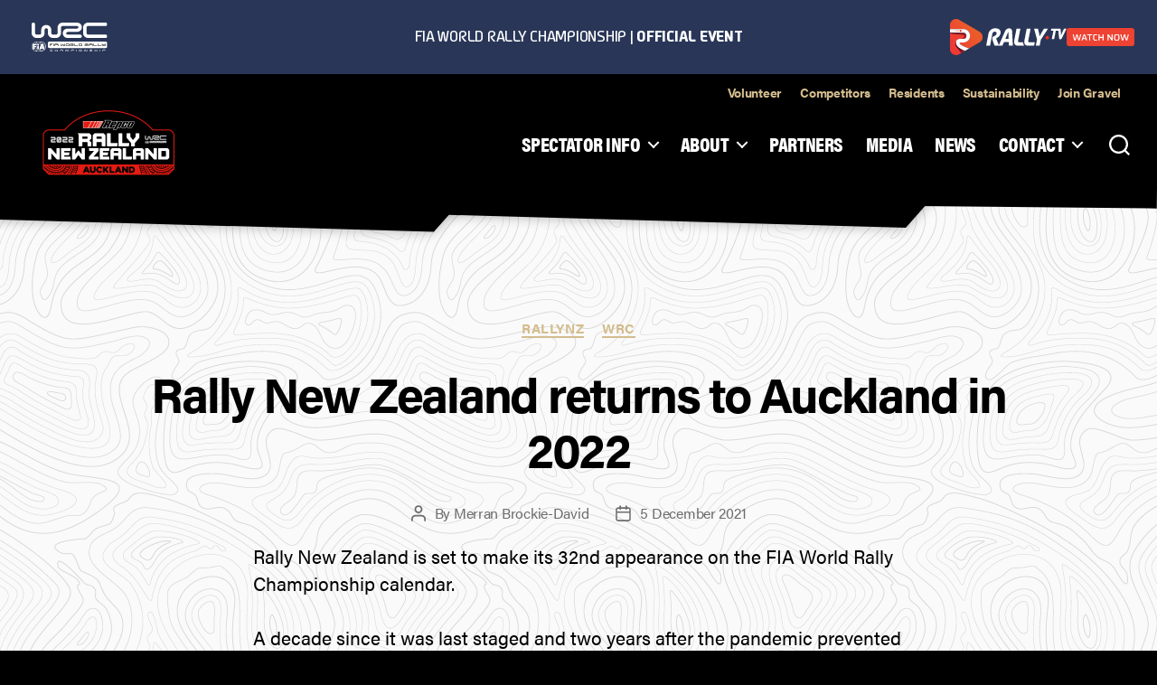

--- FILE ---
content_type: text/html; charset=UTF-8
request_url: https://www.rallynz.org.nz/2021/12/05/rally-new-zealand-returns-to-auckland-in-2022/
body_size: 20884
content:
<!DOCTYPE html>

<html class="no-js" lang="en-NZ">

    <head>

        <meta charset="UTF-8">
        <meta name="viewport" content="width=device-width, initial-scale=1.0" >
        <link rel="profile" href="https://gmpg.org/xfn/11">

        <meta name='robots' content='index, follow, max-image-preview:large, max-snippet:-1, max-video-preview:-1' />
	<style>img:is([sizes="auto" i], [sizes^="auto," i]) { contain-intrinsic-size: 3000px 1500px }</style>
	
	<!-- This site is optimized with the Yoast SEO plugin v24.4 - https://yoast.com/wordpress/plugins/seo/ -->
	<title>Rally New Zealand returns to Auckland in 2022 - Rally New Zealand</title>
	<link rel="canonical" href="https://www.rallynz.org.nz/2021/12/05/rally-new-zealand-returns-to-auckland-in-2022/" />
	<meta property="og:locale" content="en_US" />
	<meta property="og:type" content="article" />
	<meta property="og:title" content="Rally New Zealand returns to Auckland in 2022 - Rally New Zealand" />
	<meta property="og:description" content="Rally New Zealand is set to make its 32nd appearance on the FIA World Rally Championship calendar. A decade since it was last staged and two years after the pandemic prevented an historic return of Rally New Zealand, today Auckland has been confirmed to host a round of the 2022 World Rally Championship*. In a [&hellip;]" />
	<meta property="og:url" content="https://www.rallynz.org.nz/2021/12/05/rally-new-zealand-returns-to-auckland-in-2022/" />
	<meta property="og:site_name" content="Rally New Zealand" />
	<meta property="article:published_time" content="2021-12-05T05:47:00+00:00" />
	<meta property="article:modified_time" content="2022-03-24T02:11:39+00:00" />
	<meta property="og:image" content="https://www.rallynz.org.nz/wp-content/uploads/2022/03/RNZ_Repco_WRC22_FlicketBanner.jpg" />
	<meta property="og:image:width" content="1644" />
	<meta property="og:image:height" content="556" />
	<meta property="og:image:type" content="image/jpeg" />
	<meta name="author" content="Merran Brockie-David" />
	<meta name="twitter:card" content="summary_large_image" />
	<meta name="twitter:label1" content="Written by" />
	<meta name="twitter:data1" content="Merran Brockie-David" />
	<meta name="twitter:label2" content="Est. reading time" />
	<meta name="twitter:data2" content="4 minutes" />
	<script type="application/ld+json" class="yoast-schema-graph">{"@context":"https://schema.org","@graph":[{"@type":"Article","@id":"https://www.rallynz.org.nz/2021/12/05/rally-new-zealand-returns-to-auckland-in-2022/#article","isPartOf":{"@id":"https://www.rallynz.org.nz/2021/12/05/rally-new-zealand-returns-to-auckland-in-2022/"},"author":{"name":"Merran Brockie-David","@id":"https://www.rallynz.org.nz/#/schema/person/4ccdb3b9253db605149ad6ee89aa5a02"},"headline":"Rally New Zealand returns to Auckland in 2022","datePublished":"2021-12-05T05:47:00+00:00","dateModified":"2022-03-24T02:11:39+00:00","mainEntityOfPage":{"@id":"https://www.rallynz.org.nz/2021/12/05/rally-new-zealand-returns-to-auckland-in-2022/"},"wordCount":711,"publisher":{"@id":"https://www.rallynz.org.nz/#organization"},"articleSection":["rallynz","wrc"],"inLanguage":"en-NZ"},{"@type":"WebPage","@id":"https://www.rallynz.org.nz/2021/12/05/rally-new-zealand-returns-to-auckland-in-2022/","url":"https://www.rallynz.org.nz/2021/12/05/rally-new-zealand-returns-to-auckland-in-2022/","name":"Rally New Zealand returns to Auckland in 2022 - Rally New Zealand","isPartOf":{"@id":"https://www.rallynz.org.nz/#website"},"datePublished":"2021-12-05T05:47:00+00:00","dateModified":"2022-03-24T02:11:39+00:00","breadcrumb":{"@id":"https://www.rallynz.org.nz/2021/12/05/rally-new-zealand-returns-to-auckland-in-2022/#breadcrumb"},"inLanguage":"en-NZ","potentialAction":[{"@type":"ReadAction","target":["https://www.rallynz.org.nz/2021/12/05/rally-new-zealand-returns-to-auckland-in-2022/"]}]},{"@type":"BreadcrumbList","@id":"https://www.rallynz.org.nz/2021/12/05/rally-new-zealand-returns-to-auckland-in-2022/#breadcrumb","itemListElement":[{"@type":"ListItem","position":1,"name":"Home","item":"https://www.rallynz.org.nz/"},{"@type":"ListItem","position":2,"name":"News","item":"https://www.rallynz.org.nz/news/"},{"@type":"ListItem","position":3,"name":"Rally New Zealand returns to Auckland in 2022"}]},{"@type":"WebSite","@id":"https://www.rallynz.org.nz/#website","url":"https://www.rallynz.org.nz/","name":"Rally New Zealand","description":"Feel the rush of the Rally 2022","publisher":{"@id":"https://www.rallynz.org.nz/#organization"},"potentialAction":[{"@type":"SearchAction","target":{"@type":"EntryPoint","urlTemplate":"https://www.rallynz.org.nz/?s={search_term_string}"},"query-input":{"@type":"PropertyValueSpecification","valueRequired":true,"valueName":"search_term_string"}}],"inLanguage":"en-NZ"},{"@type":"Organization","@id":"https://www.rallynz.org.nz/#organization","name":"Rally New Zealand","url":"https://www.rallynz.org.nz/","logo":{"@type":"ImageObject","inLanguage":"en-NZ","@id":"https://www.rallynz.org.nz/#/schema/logo/image/","url":"https://www.rallynz.org.nz/wp-content/uploads/2024/03/54abb51e-b63d-4cbd-a5b4-de982ddc56eb.png","contentUrl":"https://www.rallynz.org.nz/wp-content/uploads/2024/03/54abb51e-b63d-4cbd-a5b4-de982ddc56eb.png","width":1280,"height":720,"caption":"Rally New Zealand"},"image":{"@id":"https://www.rallynz.org.nz/#/schema/logo/image/"}},{"@type":"Person","@id":"https://www.rallynz.org.nz/#/schema/person/4ccdb3b9253db605149ad6ee89aa5a02","name":"Merran Brockie-David","image":{"@type":"ImageObject","inLanguage":"en-NZ","@id":"https://www.rallynz.org.nz/#/schema/person/image/","url":"https://secure.gravatar.com/avatar/d56085ef27eda586519d5b98111e3de7?s=96&d=mm&r=g","contentUrl":"https://secure.gravatar.com/avatar/d56085ef27eda586519d5b98111e3de7?s=96&d=mm&r=g","caption":"Merran Brockie-David"},"url":"https://www.rallynz.org.nz/author/merranrallynewzealand-com/"}]}</script>
	<!-- / Yoast SEO plugin. -->


<link rel="alternate" type="application/rss+xml" title="Rally New Zealand &raquo; Feed" href="https://www.rallynz.org.nz/feed/" />
<link rel="alternate" type="application/rss+xml" title="Rally New Zealand &raquo; Comments Feed" href="https://www.rallynz.org.nz/comments/feed/" />
<link rel="alternate" type="application/rss+xml" title="Rally New Zealand &raquo; Rally New Zealand returns to Auckland in 2022 Comments Feed" href="https://www.rallynz.org.nz/2021/12/05/rally-new-zealand-returns-to-auckland-in-2022/feed/" />
<script>
window._wpemojiSettings = {"baseUrl":"https:\/\/s.w.org\/images\/core\/emoji\/15.0.3\/72x72\/","ext":".png","svgUrl":"https:\/\/s.w.org\/images\/core\/emoji\/15.0.3\/svg\/","svgExt":".svg","source":{"concatemoji":"https:\/\/www.rallynz.org.nz\/wp-includes\/js\/wp-emoji-release.min.js?ver=6.7.4"}};
/*! This file is auto-generated */
!function(i,n){var o,s,e;function c(e){try{var t={supportTests:e,timestamp:(new Date).valueOf()};sessionStorage.setItem(o,JSON.stringify(t))}catch(e){}}function p(e,t,n){e.clearRect(0,0,e.canvas.width,e.canvas.height),e.fillText(t,0,0);var t=new Uint32Array(e.getImageData(0,0,e.canvas.width,e.canvas.height).data),r=(e.clearRect(0,0,e.canvas.width,e.canvas.height),e.fillText(n,0,0),new Uint32Array(e.getImageData(0,0,e.canvas.width,e.canvas.height).data));return t.every(function(e,t){return e===r[t]})}function u(e,t,n){switch(t){case"flag":return n(e,"\ud83c\udff3\ufe0f\u200d\u26a7\ufe0f","\ud83c\udff3\ufe0f\u200b\u26a7\ufe0f")?!1:!n(e,"\ud83c\uddfa\ud83c\uddf3","\ud83c\uddfa\u200b\ud83c\uddf3")&&!n(e,"\ud83c\udff4\udb40\udc67\udb40\udc62\udb40\udc65\udb40\udc6e\udb40\udc67\udb40\udc7f","\ud83c\udff4\u200b\udb40\udc67\u200b\udb40\udc62\u200b\udb40\udc65\u200b\udb40\udc6e\u200b\udb40\udc67\u200b\udb40\udc7f");case"emoji":return!n(e,"\ud83d\udc26\u200d\u2b1b","\ud83d\udc26\u200b\u2b1b")}return!1}function f(e,t,n){var r="undefined"!=typeof WorkerGlobalScope&&self instanceof WorkerGlobalScope?new OffscreenCanvas(300,150):i.createElement("canvas"),a=r.getContext("2d",{willReadFrequently:!0}),o=(a.textBaseline="top",a.font="600 32px Arial",{});return e.forEach(function(e){o[e]=t(a,e,n)}),o}function t(e){var t=i.createElement("script");t.src=e,t.defer=!0,i.head.appendChild(t)}"undefined"!=typeof Promise&&(o="wpEmojiSettingsSupports",s=["flag","emoji"],n.supports={everything:!0,everythingExceptFlag:!0},e=new Promise(function(e){i.addEventListener("DOMContentLoaded",e,{once:!0})}),new Promise(function(t){var n=function(){try{var e=JSON.parse(sessionStorage.getItem(o));if("object"==typeof e&&"number"==typeof e.timestamp&&(new Date).valueOf()<e.timestamp+604800&&"object"==typeof e.supportTests)return e.supportTests}catch(e){}return null}();if(!n){if("undefined"!=typeof Worker&&"undefined"!=typeof OffscreenCanvas&&"undefined"!=typeof URL&&URL.createObjectURL&&"undefined"!=typeof Blob)try{var e="postMessage("+f.toString()+"("+[JSON.stringify(s),u.toString(),p.toString()].join(",")+"));",r=new Blob([e],{type:"text/javascript"}),a=new Worker(URL.createObjectURL(r),{name:"wpTestEmojiSupports"});return void(a.onmessage=function(e){c(n=e.data),a.terminate(),t(n)})}catch(e){}c(n=f(s,u,p))}t(n)}).then(function(e){for(var t in e)n.supports[t]=e[t],n.supports.everything=n.supports.everything&&n.supports[t],"flag"!==t&&(n.supports.everythingExceptFlag=n.supports.everythingExceptFlag&&n.supports[t]);n.supports.everythingExceptFlag=n.supports.everythingExceptFlag&&!n.supports.flag,n.DOMReady=!1,n.readyCallback=function(){n.DOMReady=!0}}).then(function(){return e}).then(function(){var e;n.supports.everything||(n.readyCallback(),(e=n.source||{}).concatemoji?t(e.concatemoji):e.wpemoji&&e.twemoji&&(t(e.twemoji),t(e.wpemoji)))}))}((window,document),window._wpemojiSettings);
</script>
<link rel='stylesheet' id='formidable-css' href='https://www.rallynz.org.nz/wp-content/plugins/formidable/css/formidableforms.css?ver=214125' media='all' />
<style id='wp-emoji-styles-inline-css'>

	img.wp-smiley, img.emoji {
		display: inline !important;
		border: none !important;
		box-shadow: none !important;
		height: 1em !important;
		width: 1em !important;
		margin: 0 0.07em !important;
		vertical-align: -0.1em !important;
		background: none !important;
		padding: 0 !important;
	}
</style>
<link rel='stylesheet' id='wp-block-library-css' href='https://www.rallynz.org.nz/wp-includes/css/dist/block-library/style.min.css?ver=6.7.4' media='all' />
<link rel='stylesheet' id='eedee-gutenslider-init-css' href='https://www.rallynz.org.nz/wp-content/plugins/gutenslider/build/gutenslider-init.css?ver=1710278597' media='all' />
<style id='classic-theme-styles-inline-css'>
/*! This file is auto-generated */
.wp-block-button__link{color:#fff;background-color:#32373c;border-radius:9999px;box-shadow:none;text-decoration:none;padding:calc(.667em + 2px) calc(1.333em + 2px);font-size:1.125em}.wp-block-file__button{background:#32373c;color:#fff;text-decoration:none}
</style>
<style id='global-styles-inline-css'>
:root{--wp--preset--aspect-ratio--square: 1;--wp--preset--aspect-ratio--4-3: 4/3;--wp--preset--aspect-ratio--3-4: 3/4;--wp--preset--aspect-ratio--3-2: 3/2;--wp--preset--aspect-ratio--2-3: 2/3;--wp--preset--aspect-ratio--16-9: 16/9;--wp--preset--aspect-ratio--9-16: 9/16;--wp--preset--color--black: #000000;--wp--preset--color--cyan-bluish-gray: #abb8c3;--wp--preset--color--white: #ffffff;--wp--preset--color--pale-pink: #f78da7;--wp--preset--color--vivid-red: #cf2e2e;--wp--preset--color--luminous-vivid-orange: #ff6900;--wp--preset--color--luminous-vivid-amber: #fcb900;--wp--preset--color--light-green-cyan: #7bdcb5;--wp--preset--color--vivid-green-cyan: #00d084;--wp--preset--color--pale-cyan-blue: #8ed1fc;--wp--preset--color--vivid-cyan-blue: #0693e3;--wp--preset--color--vivid-purple: #9b51e0;--wp--preset--color--accent: #000000;--wp--preset--color--primary: #000000;--wp--preset--color--secondary: #6d6d6d;--wp--preset--color--subtle-background: #dcd7ca;--wp--preset--color--white-background: #ffffff;--wp--preset--color--background: #f5efe0;--wp--preset--gradient--vivid-cyan-blue-to-vivid-purple: linear-gradient(135deg,rgba(6,147,227,1) 0%,rgb(155,81,224) 100%);--wp--preset--gradient--light-green-cyan-to-vivid-green-cyan: linear-gradient(135deg,rgb(122,220,180) 0%,rgb(0,208,130) 100%);--wp--preset--gradient--luminous-vivid-amber-to-luminous-vivid-orange: linear-gradient(135deg,rgba(252,185,0,1) 0%,rgba(255,105,0,1) 100%);--wp--preset--gradient--luminous-vivid-orange-to-vivid-red: linear-gradient(135deg,rgba(255,105,0,1) 0%,rgb(207,46,46) 100%);--wp--preset--gradient--very-light-gray-to-cyan-bluish-gray: linear-gradient(135deg,rgb(238,238,238) 0%,rgb(169,184,195) 100%);--wp--preset--gradient--cool-to-warm-spectrum: linear-gradient(135deg,rgb(74,234,220) 0%,rgb(151,120,209) 20%,rgb(207,42,186) 40%,rgb(238,44,130) 60%,rgb(251,105,98) 80%,rgb(254,248,76) 100%);--wp--preset--gradient--blush-light-purple: linear-gradient(135deg,rgb(255,206,236) 0%,rgb(152,150,240) 100%);--wp--preset--gradient--blush-bordeaux: linear-gradient(135deg,rgb(254,205,165) 0%,rgb(254,45,45) 50%,rgb(107,0,62) 100%);--wp--preset--gradient--luminous-dusk: linear-gradient(135deg,rgb(255,203,112) 0%,rgb(199,81,192) 50%,rgb(65,88,208) 100%);--wp--preset--gradient--pale-ocean: linear-gradient(135deg,rgb(255,245,203) 0%,rgb(182,227,212) 50%,rgb(51,167,181) 100%);--wp--preset--gradient--electric-grass: linear-gradient(135deg,rgb(202,248,128) 0%,rgb(113,206,126) 100%);--wp--preset--gradient--midnight: linear-gradient(135deg,rgb(2,3,129) 0%,rgb(40,116,252) 100%);--wp--preset--font-size--small: 18px;--wp--preset--font-size--medium: 20px;--wp--preset--font-size--large: 26.25px;--wp--preset--font-size--x-large: 42px;--wp--preset--font-size--normal: 21px;--wp--preset--font-size--larger: 32px;--wp--preset--font-family--inter: "Inter", sans-serif;--wp--preset--font-family--cardo: Cardo;--wp--preset--spacing--20: 0.44rem;--wp--preset--spacing--30: 0.67rem;--wp--preset--spacing--40: 1rem;--wp--preset--spacing--50: 1.5rem;--wp--preset--spacing--60: 2.25rem;--wp--preset--spacing--70: 3.38rem;--wp--preset--spacing--80: 5.06rem;--wp--preset--shadow--natural: 6px 6px 9px rgba(0, 0, 0, 0.2);--wp--preset--shadow--deep: 12px 12px 50px rgba(0, 0, 0, 0.4);--wp--preset--shadow--sharp: 6px 6px 0px rgba(0, 0, 0, 0.2);--wp--preset--shadow--outlined: 6px 6px 0px -3px rgba(255, 255, 255, 1), 6px 6px rgba(0, 0, 0, 1);--wp--preset--shadow--crisp: 6px 6px 0px rgba(0, 0, 0, 1);}:where(.is-layout-flex){gap: 0.5em;}:where(.is-layout-grid){gap: 0.5em;}body .is-layout-flex{display: flex;}.is-layout-flex{flex-wrap: wrap;align-items: center;}.is-layout-flex > :is(*, div){margin: 0;}body .is-layout-grid{display: grid;}.is-layout-grid > :is(*, div){margin: 0;}:where(.wp-block-columns.is-layout-flex){gap: 2em;}:where(.wp-block-columns.is-layout-grid){gap: 2em;}:where(.wp-block-post-template.is-layout-flex){gap: 1.25em;}:where(.wp-block-post-template.is-layout-grid){gap: 1.25em;}.has-black-color{color: var(--wp--preset--color--black) !important;}.has-cyan-bluish-gray-color{color: var(--wp--preset--color--cyan-bluish-gray) !important;}.has-white-color{color: var(--wp--preset--color--white) !important;}.has-pale-pink-color{color: var(--wp--preset--color--pale-pink) !important;}.has-vivid-red-color{color: var(--wp--preset--color--vivid-red) !important;}.has-luminous-vivid-orange-color{color: var(--wp--preset--color--luminous-vivid-orange) !important;}.has-luminous-vivid-amber-color{color: var(--wp--preset--color--luminous-vivid-amber) !important;}.has-light-green-cyan-color{color: var(--wp--preset--color--light-green-cyan) !important;}.has-vivid-green-cyan-color{color: var(--wp--preset--color--vivid-green-cyan) !important;}.has-pale-cyan-blue-color{color: var(--wp--preset--color--pale-cyan-blue) !important;}.has-vivid-cyan-blue-color{color: var(--wp--preset--color--vivid-cyan-blue) !important;}.has-vivid-purple-color{color: var(--wp--preset--color--vivid-purple) !important;}.has-black-background-color{background-color: var(--wp--preset--color--black) !important;}.has-cyan-bluish-gray-background-color{background-color: var(--wp--preset--color--cyan-bluish-gray) !important;}.has-white-background-color{background-color: var(--wp--preset--color--white) !important;}.has-pale-pink-background-color{background-color: var(--wp--preset--color--pale-pink) !important;}.has-vivid-red-background-color{background-color: var(--wp--preset--color--vivid-red) !important;}.has-luminous-vivid-orange-background-color{background-color: var(--wp--preset--color--luminous-vivid-orange) !important;}.has-luminous-vivid-amber-background-color{background-color: var(--wp--preset--color--luminous-vivid-amber) !important;}.has-light-green-cyan-background-color{background-color: var(--wp--preset--color--light-green-cyan) !important;}.has-vivid-green-cyan-background-color{background-color: var(--wp--preset--color--vivid-green-cyan) !important;}.has-pale-cyan-blue-background-color{background-color: var(--wp--preset--color--pale-cyan-blue) !important;}.has-vivid-cyan-blue-background-color{background-color: var(--wp--preset--color--vivid-cyan-blue) !important;}.has-vivid-purple-background-color{background-color: var(--wp--preset--color--vivid-purple) !important;}.has-black-border-color{border-color: var(--wp--preset--color--black) !important;}.has-cyan-bluish-gray-border-color{border-color: var(--wp--preset--color--cyan-bluish-gray) !important;}.has-white-border-color{border-color: var(--wp--preset--color--white) !important;}.has-pale-pink-border-color{border-color: var(--wp--preset--color--pale-pink) !important;}.has-vivid-red-border-color{border-color: var(--wp--preset--color--vivid-red) !important;}.has-luminous-vivid-orange-border-color{border-color: var(--wp--preset--color--luminous-vivid-orange) !important;}.has-luminous-vivid-amber-border-color{border-color: var(--wp--preset--color--luminous-vivid-amber) !important;}.has-light-green-cyan-border-color{border-color: var(--wp--preset--color--light-green-cyan) !important;}.has-vivid-green-cyan-border-color{border-color: var(--wp--preset--color--vivid-green-cyan) !important;}.has-pale-cyan-blue-border-color{border-color: var(--wp--preset--color--pale-cyan-blue) !important;}.has-vivid-cyan-blue-border-color{border-color: var(--wp--preset--color--vivid-cyan-blue) !important;}.has-vivid-purple-border-color{border-color: var(--wp--preset--color--vivid-purple) !important;}.has-vivid-cyan-blue-to-vivid-purple-gradient-background{background: var(--wp--preset--gradient--vivid-cyan-blue-to-vivid-purple) !important;}.has-light-green-cyan-to-vivid-green-cyan-gradient-background{background: var(--wp--preset--gradient--light-green-cyan-to-vivid-green-cyan) !important;}.has-luminous-vivid-amber-to-luminous-vivid-orange-gradient-background{background: var(--wp--preset--gradient--luminous-vivid-amber-to-luminous-vivid-orange) !important;}.has-luminous-vivid-orange-to-vivid-red-gradient-background{background: var(--wp--preset--gradient--luminous-vivid-orange-to-vivid-red) !important;}.has-very-light-gray-to-cyan-bluish-gray-gradient-background{background: var(--wp--preset--gradient--very-light-gray-to-cyan-bluish-gray) !important;}.has-cool-to-warm-spectrum-gradient-background{background: var(--wp--preset--gradient--cool-to-warm-spectrum) !important;}.has-blush-light-purple-gradient-background{background: var(--wp--preset--gradient--blush-light-purple) !important;}.has-blush-bordeaux-gradient-background{background: var(--wp--preset--gradient--blush-bordeaux) !important;}.has-luminous-dusk-gradient-background{background: var(--wp--preset--gradient--luminous-dusk) !important;}.has-pale-ocean-gradient-background{background: var(--wp--preset--gradient--pale-ocean) !important;}.has-electric-grass-gradient-background{background: var(--wp--preset--gradient--electric-grass) !important;}.has-midnight-gradient-background{background: var(--wp--preset--gradient--midnight) !important;}.has-small-font-size{font-size: var(--wp--preset--font-size--small) !important;}.has-medium-font-size{font-size: var(--wp--preset--font-size--medium) !important;}.has-large-font-size{font-size: var(--wp--preset--font-size--large) !important;}.has-x-large-font-size{font-size: var(--wp--preset--font-size--x-large) !important;}
:where(.wp-block-post-template.is-layout-flex){gap: 1.25em;}:where(.wp-block-post-template.is-layout-grid){gap: 1.25em;}
:where(.wp-block-columns.is-layout-flex){gap: 2em;}:where(.wp-block-columns.is-layout-grid){gap: 2em;}
:root :where(.wp-block-pullquote){font-size: 1.5em;line-height: 1.6;}
</style>
<link rel='stylesheet' id='collapscore-css-css' href='https://www.rallynz.org.nz/wp-content/plugins/jquery-collapse-o-matic/css/core_style.css?ver=1.0' media='all' />
<link rel='stylesheet' id='collapseomatic-css-css' href='https://www.rallynz.org.nz/wp-content/plugins/jquery-collapse-o-matic/css/light_style.css?ver=1.6' media='all' />
<link rel='stylesheet' id='woocommerce-layout-css' href='https://www.rallynz.org.nz/wp-content/plugins/woocommerce/assets/css/woocommerce-layout.css?ver=9.6.3' media='all' />
<link rel='stylesheet' id='woocommerce-smallscreen-css' href='https://www.rallynz.org.nz/wp-content/plugins/woocommerce/assets/css/woocommerce-smallscreen.css?ver=9.6.3' media='only screen and (max-width: 768px)' />
<link rel='stylesheet' id='woocommerce-general-css' href='https://www.rallynz.org.nz/wp-content/plugins/woocommerce/assets/css/woocommerce.css?ver=9.6.3' media='all' />
<style id='woocommerce-inline-inline-css'>
.woocommerce form .form-row .required { visibility: visible; }
</style>
<link rel='stylesheet' id='brands-styles-css' href='https://www.rallynz.org.nz/wp-content/plugins/woocommerce/assets/css/brands.css?ver=9.6.3' media='all' />
<link rel='stylesheet' id='twentytwenty-style-css' href='https://www.rallynz.org.nz/wp-content/themes/rallynz/style.css?ver=6.7.4' media='all' />
<link rel='stylesheet' id='twentytwenty-print-style-css' href='https://www.rallynz.org.nz/wp-content/themes/rallynz/print.css?ver=6.7.4' media='print' />
<link rel='stylesheet' id='__EPYT__style-css' href='https://www.rallynz.org.nz/wp-content/plugins/youtube-embed-plus/styles/ytprefs.min.css?ver=14.2.1.3' media='all' />
<style id='__EPYT__style-inline-css'>

                .epyt-gallery-thumb {
                        width: 33.333%;
                }
                
</style>
<script src="https://www.rallynz.org.nz/wp-includes/js/jquery/jquery.min.js?ver=3.7.1" id="jquery-core-js"></script>
<script src="https://www.rallynz.org.nz/wp-includes/js/jquery/jquery-migrate.min.js?ver=3.4.1" id="jquery-migrate-js"></script>
<script src="https://www.rallynz.org.nz/wp-content/plugins/woocommerce/assets/js/jquery-blockui/jquery.blockUI.min.js?ver=2.7.0-wc.9.6.3" id="jquery-blockui-js" defer data-wp-strategy="defer"></script>
<script id="wc-add-to-cart-js-extra">
var wc_add_to_cart_params = {"ajax_url":"\/wp-admin\/admin-ajax.php","wc_ajax_url":"\/?wc-ajax=%%endpoint%%","i18n_view_cart":"View cart","cart_url":"https:\/\/www.rallynz.org.nz\/cart\/","is_cart":"","cart_redirect_after_add":"no"};
</script>
<script src="https://www.rallynz.org.nz/wp-content/plugins/woocommerce/assets/js/frontend/add-to-cart.min.js?ver=9.6.3" id="wc-add-to-cart-js" defer data-wp-strategy="defer"></script>
<script src="https://www.rallynz.org.nz/wp-content/plugins/woocommerce/assets/js/js-cookie/js.cookie.min.js?ver=2.1.4-wc.9.6.3" id="js-cookie-js" defer data-wp-strategy="defer"></script>
<script id="woocommerce-js-extra">
var woocommerce_params = {"ajax_url":"\/wp-admin\/admin-ajax.php","wc_ajax_url":"\/?wc-ajax=%%endpoint%%"};
</script>
<script src="https://www.rallynz.org.nz/wp-content/plugins/woocommerce/assets/js/frontend/woocommerce.min.js?ver=9.6.3" id="woocommerce-js" defer data-wp-strategy="defer"></script>
<script src="https://www.rallynz.org.nz/wp-content/themes/rallynz/assets/js/index.js?ver=6.7.4" id="twentytwenty-js-js" async></script>
<script id="__ytprefs__-js-extra">
var _EPYT_ = {"ajaxurl":"https:\/\/www.rallynz.org.nz\/wp-admin\/admin-ajax.php","security":"f50bf543ed","gallery_scrolloffset":"20","eppathtoscripts":"https:\/\/www.rallynz.org.nz\/wp-content\/plugins\/youtube-embed-plus\/scripts\/","eppath":"https:\/\/www.rallynz.org.nz\/wp-content\/plugins\/youtube-embed-plus\/","epresponsiveselector":"[\"iframe.__youtube_prefs__\",\"iframe[src*='youtube.com']\",\"iframe[src*='youtube-nocookie.com']\",\"iframe[data-ep-src*='youtube.com']\",\"iframe[data-ep-src*='youtube-nocookie.com']\",\"iframe[data-ep-gallerysrc*='youtube.com']\"]","epdovol":"1","version":"14.2.1.3","evselector":"iframe.__youtube_prefs__[src], iframe[src*=\"youtube.com\/embed\/\"], iframe[src*=\"youtube-nocookie.com\/embed\/\"]","ajax_compat":"","maxres_facade":"eager","ytapi_load":"light","pause_others":"","stopMobileBuffer":"1","facade_mode":"","not_live_on_channel":"","vi_active":"","vi_js_posttypes":[]};
</script>
<script src="https://www.rallynz.org.nz/wp-content/plugins/youtube-embed-plus/scripts/ytprefs.min.js?ver=14.2.1.3" id="__ytprefs__-js"></script>
<link rel="https://api.w.org/" href="https://www.rallynz.org.nz/wp-json/" /><link rel="alternate" title="JSON" type="application/json" href="https://www.rallynz.org.nz/wp-json/wp/v2/posts/1113" /><link rel="EditURI" type="application/rsd+xml" title="RSD" href="https://www.rallynz.org.nz/xmlrpc.php?rsd" />
<meta name="generator" content="WordPress 6.7.4" />
<meta name="generator" content="WooCommerce 9.6.3" />
<link rel='shortlink' href='https://www.rallynz.org.nz/?p=1113' />
<link rel="alternate" title="oEmbed (JSON)" type="application/json+oembed" href="https://www.rallynz.org.nz/wp-json/oembed/1.0/embed?url=https%3A%2F%2Fwww.rallynz.org.nz%2F2021%2F12%2F05%2Frally-new-zealand-returns-to-auckland-in-2022%2F" />
<link rel="alternate" title="oEmbed (XML)" type="text/xml+oembed" href="https://www.rallynz.org.nz/wp-json/oembed/1.0/embed?url=https%3A%2F%2Fwww.rallynz.org.nz%2F2021%2F12%2F05%2Frally-new-zealand-returns-to-auckland-in-2022%2F&#038;format=xml" />
			<link rel="preload" href="https://www.rallynz.org.nz/wp-content/plugins/wordpress-popup/assets/hustle-ui/fonts/hustle-icons-font.woff2" as="font" type="font/woff2" crossorigin>
			<script>document.documentElement.className = document.documentElement.className.replace( 'no-js', 'js' );</script>
		<noscript><style>.woocommerce-product-gallery{ opacity: 1 !important; }</style></noscript>
	<style id="custom-background-css">
body.custom-background { background-image: url("https://www.rallynz.org.nz/wp-content/uploads/2024/04/RallyNZ-ContourTexture.png"); background-position: left top; background-size: auto; background-repeat: repeat; background-attachment: fixed; }
</style>
	<script id="mcjs">!function(c,h,i,m,p){m=c.createElement(h),p=c.getElementsByTagName(h)[0],m.async=1,m.src=i,p.parentNode.insertBefore(m,p)}(document,"script","https://chimpstatic.com/mcjs-connected/js/users/8c76d2020838a946d5e9838db/522a7b42860e4905a4c6caa4a.js");</script>

<script defer="defer" src="https://www.wrc.com/packages/rally-event-header/1.0.0/js/app.js"></script> <style class='wp-fonts-local'>
@font-face{font-family:Inter;font-style:normal;font-weight:300 900;font-display:fallback;src:url('https://www.rallynz.org.nz/wp-content/plugins/woocommerce/assets/fonts/Inter-VariableFont_slnt,wght.woff2') format('woff2');font-stretch:normal;}
@font-face{font-family:Cardo;font-style:normal;font-weight:400;font-display:fallback;src:url('https://www.rallynz.org.nz/wp-content/plugins/woocommerce/assets/fonts/cardo_normal_400.woff2') format('woff2');}
</style>
<style id="uagb-style-conditional-extension">@media (min-width: 1025px){body .uag-hide-desktop.uagb-google-map__wrap,body .uag-hide-desktop{display:none !important}}@media (min-width: 768px) and (max-width: 1024px){body .uag-hide-tab.uagb-google-map__wrap,body .uag-hide-tab{display:none !important}}@media (max-width: 767px){body .uag-hide-mob.uagb-google-map__wrap,body .uag-hide-mob{display:none !important}}</style><link rel="icon" href="https://www.rallynz.org.nz/wp-content/uploads/2024/03/cropped-54abb51e-b63d-4cbd-a5b4-de982ddc56eb-32x32.png" sizes="32x32" />
<link rel="icon" href="https://www.rallynz.org.nz/wp-content/uploads/2024/03/cropped-54abb51e-b63d-4cbd-a5b4-de982ddc56eb-192x192.png" sizes="192x192" />
<link rel="apple-touch-icon" href="https://www.rallynz.org.nz/wp-content/uploads/2024/03/cropped-54abb51e-b63d-4cbd-a5b4-de982ddc56eb-180x180.png" />
<meta name="msapplication-TileImage" content="https://www.rallynz.org.nz/wp-content/uploads/2024/03/cropped-54abb51e-b63d-4cbd-a5b4-de982ddc56eb-270x270.png" />
		<style id="wp-custom-css">
			.primary-menu a {
    color: #fff;
    display: block;
    font-size: 22px;
    line-height: 1.2;
    text-decoration: none;
    word-break: normal;
    word-wrap: normal;
    font-weight: 800;
    text-transform: uppercase;
    font-family: acumin-pro-condensed,-apple-system,BlinkMacSystemFont,"Helvetica Neue",Helvetica,sans-serif;
}
.primary-menu ul li.menu-item-has-children>a {
    padding-right: 4.5rem;
    color: #d3bc8d;
}
/*--home--*/

.entry-content .newsroom .newsroom-content {
    flex: 1;
    background: #fff;
    padding-bottom: 20px;
}

.entry-content .newsroom .newsroom-content>h3 a {
    font-style: normal;
    font-family: acumin-pro-condensed,-apple-system,BlinkMacSystemFont,"Helvetica Neue",Helvetica,sans-serif;
    text-transform: uppercase;
}

.sponsor-line {
    text-transform: uppercase;
    color: firebrick;
    font-size: 1rem;
    margin-top: 0;
    background: #fff;
    padding: 50px;
    margin: 0;
}

.sponsors {
    max-width: 1200px;
    width: 100%;
    margin: 30px auto 0;
    filter: none;
    opacity: 1;
}
.sponsor-line {
    display: none;
}
.footer-top-visible .footer-nav-widgets-wrapper, .footer-top-hidden #site-footer {
    margin-top: 0;
}
.home .featured-media-inner.section-inner {
    max-width: 100%!important;
}
.home .featured-media img {
    margin: 0 auto;
    width: 100%;
}
.home .fluid-width-video-wrapper {
    margin-top: 0px;
}		</style>
		        <!-- Global site tag (gtag.js) - Google Analytics -->
        <script async src="https://www.googletagmanager.com/gtag/js?id=UA-8826090-15"></script>
        <script>
        window.dataLayer = window.dataLayer || [];
        function gtag(){dataLayer.push(arguments);}
        gtag('js', new Date());

        gtag('config', 'UA-8826090-15');
        </script>
    </head>

    <body class="post-template-default single single-post postid-1113 single-format-standard custom-background wp-custom-logo wp-embed-responsive theme-rallynz woocommerce-no-js singular enable-search-modal missing-post-thumbnail has-single-pagination showing-comments show-avatars footer-top-visible">
<div id="rally-event-header" data-competition="wrc"></div>

        <a class="skip-link screen-reader-text" href="#site-content">Skip to the content</a>
        <header id="site-header" class="header-footer-group" role="banner">
            <div class="header-inner section-inner top-bar">
                <ul class="header-navigation--secondary hidden-mobile">
                    <li id="menu-item-2028" class="menu-item menu-item-type-post_type menu-item-object-page menu-item-2028"><a href="https://www.rallynz.org.nz/volunteer/">Volunteer</a></li>
<li id="menu-item-1693" class="menu-item menu-item-type-post_type menu-item-object-page menu-item-1693"><a href="https://www.rallynz.org.nz/repco-wrc-rally-new-zealand-2022-competitor-information/">Competitors</a></li>
<li id="menu-item-2247" class="menu-item menu-item-type-post_type menu-item-object-page menu-item-2247"><a href="https://www.rallynz.org.nz/resident-maps/">Residents</a></li>
<li id="menu-item-77" class="menu-item menu-item-type-post_type menu-item-object-page menu-item-77"><a href="https://www.rallynz.org.nz/sustainability/">Sustainability</a></li>
<li id="menu-item-115" class="menu-item menu-item-type-custom menu-item-object-custom menu-item-115"><a href="https://rallynz.us20.list-manage.com/subscribe?u=8c76d2020838a946d5e9838db&#038;id=dff9f1b2bd">Join Gravel</a></li>
                </ul>
            </div>

            <div class="header-inner section-inner">

                <div class="header-titles-wrapper">

                    
                        <button class="toggle search-toggle mobile-search-toggle" data-toggle-target=".search-modal" data-toggle-body-class="showing-search-modal" data-set-focus=".search-modal .search-field" aria-expanded="false">
                            <span class="toggle-inner">
                                <span class="toggle-icon">
                                    <svg class="svg-icon" aria-hidden="true" role="img" focusable="false" xmlns="http://www.w3.org/2000/svg" width="23" height="23" viewBox="0 0 23 23"><path d="M38.710696,48.0601792 L43,52.3494831 L41.3494831,54 L37.0601792,49.710696 C35.2632422,51.1481185 32.9839107,52.0076499 30.5038249,52.0076499 C24.7027226,52.0076499 20,47.3049272 20,41.5038249 C20,35.7027226 24.7027226,31 30.5038249,31 C36.3049272,31 41.0076499,35.7027226 41.0076499,41.5038249 C41.0076499,43.9839107 40.1481185,46.2632422 38.710696,48.0601792 Z M36.3875844,47.1716785 C37.8030221,45.7026647 38.6734666,43.7048964 38.6734666,41.5038249 C38.6734666,36.9918565 35.0157934,33.3341833 30.5038249,33.3341833 C25.9918565,33.3341833 22.3341833,36.9918565 22.3341833,41.5038249 C22.3341833,46.0157934 25.9918565,49.6734666 30.5038249,49.6734666 C32.7048964,49.6734666 34.7026647,48.8030221 36.1716785,47.3875844 C36.2023931,47.347638 36.2360451,47.3092237 36.2726343,47.2726343 C36.3092237,47.2360451 36.347638,47.2023931 36.3875844,47.1716785 Z" transform="translate(-20 -31)" /></svg>                                </span>
                                <span class="toggle-text">Search</span>
                            </span>
                        </button><!-- .search-toggle -->

                    
                    <div class="header-titles">

                        <div class="site-logo faux-heading"><a href="https://www.rallynz.org.nz/" class="custom-logo-link" rel="home"><img width="1280" height="720" src="https://www.rallynz.org.nz/wp-content/uploads/2024/03/54abb51e-b63d-4cbd-a5b4-de982ddc56eb.png" class="custom-logo" alt="Rally New Zealand" decoding="async" fetchpriority="high" srcset="https://www.rallynz.org.nz/wp-content/uploads/2024/03/54abb51e-b63d-4cbd-a5b4-de982ddc56eb.png 1280w, https://www.rallynz.org.nz/wp-content/uploads/2024/03/54abb51e-b63d-4cbd-a5b4-de982ddc56eb-300x169.png 300w, https://www.rallynz.org.nz/wp-content/uploads/2024/03/54abb51e-b63d-4cbd-a5b4-de982ddc56eb-1024x576.png 1024w, https://www.rallynz.org.nz/wp-content/uploads/2024/03/54abb51e-b63d-4cbd-a5b4-de982ddc56eb-768x432.png 768w, https://www.rallynz.org.nz/wp-content/uploads/2024/03/54abb51e-b63d-4cbd-a5b4-de982ddc56eb-50x28.png 50w, https://www.rallynz.org.nz/wp-content/uploads/2024/03/54abb51e-b63d-4cbd-a5b4-de982ddc56eb-1200x675.png 1200w, https://www.rallynz.org.nz/wp-content/uploads/2024/03/54abb51e-b63d-4cbd-a5b4-de982ddc56eb-600x338.png 600w" sizes="(max-width: 1280px) 100vw, 1280px" /></a><span class="screen-reader-text">Rally New Zealand</span></div>
                    </div><!-- .header-titles -->

                    <button class="toggle nav-toggle mobile-nav-toggle" data-toggle-target=".menu-modal"  data-toggle-body-class="showing-menu-modal" aria-expanded="false" data-set-focus=".close-nav-toggle">
                        <span class="toggle-inner">
                            <span class="toggle-icon">
                                <svg class="svg-icon" aria-hidden="true" role="img" focusable="false" xmlns="http://www.w3.org/2000/svg" width="26" height="7" viewBox="0 0 26 7"><path fill-rule="evenodd" d="M332.5,45 C330.567003,45 329,43.4329966 329,41.5 C329,39.5670034 330.567003,38 332.5,38 C334.432997,38 336,39.5670034 336,41.5 C336,43.4329966 334.432997,45 332.5,45 Z M342,45 C340.067003,45 338.5,43.4329966 338.5,41.5 C338.5,39.5670034 340.067003,38 342,38 C343.932997,38 345.5,39.5670034 345.5,41.5 C345.5,43.4329966 343.932997,45 342,45 Z M351.5,45 C349.567003,45 348,43.4329966 348,41.5 C348,39.5670034 349.567003,38 351.5,38 C353.432997,38 355,39.5670034 355,41.5 C355,43.4329966 353.432997,45 351.5,45 Z" transform="translate(-329 -38)" /></svg>                            </span>
                            <span class="toggle-text">Menu</span>
                        </span>
                    </button><!-- .nav-toggle -->

                </div><!-- .header-titles-wrapper -->

                <div class="header-navigation-wrapper">
                    
                            <nav class="primary-menu-wrapper" aria-label="Horizontal" role="navigation">

                                <ul class="primary-menu reset-list-style">

                                <li id="menu-item-2029" class="menu-item menu-item-type-custom menu-item-object-custom menu-item-has-children menu-item-2029"><a href="http://www.rallynewzealand.com/maps">Spectator info</a><span class="icon"></span>
<ul class="sub-menu">
	<li id="menu-item-2404" class="menu-item menu-item-type-post_type menu-item-object-page menu-item-2404"><a href="https://www.rallynz.org.nz/entry-list/">Entry List</a></li>
	<li id="menu-item-2191" class="menu-item menu-item-type-post_type menu-item-object-page menu-item-2191"><a href="https://www.rallynz.org.nz/spectator-faqs/">Spectator FAQs</a></li>
	<li id="menu-item-2046" class="menu-item menu-item-type-post_type menu-item-object-page menu-item-2046"><a href="https://www.rallynz.org.nz/maps/">MAPS</a></li>
	<li id="menu-item-2047" class="menu-item menu-item-type-post_type menu-item-object-page menu-item-2047"><a href="https://www.rallynz.org.nz/itinerary/">Itinerary</a></li>
	<li id="menu-item-2030" class="menu-item menu-item-type-post_type menu-item-object-page menu-item-2030"><a href="https://www.rallynz.org.nz/faq/">FAQ</a></li>
	<li id="menu-item-2426" class="menu-item menu-item-type-custom menu-item-object-custom menu-item-2426"><a href="https://www.wrc.com/en/wrcplus/live-timing/">Results</a></li>
</ul>
</li>
<li id="menu-item-182" class="menu-item menu-item-type-post_type menu-item-object-page menu-item-has-children menu-item-182"><a href="https://www.rallynz.org.nz/about/">About</a><span class="icon"></span>
<ul class="sub-menu">
	<li id="menu-item-1534" class="menu-item menu-item-type-post_type menu-item-object-page menu-item-1534"><a href="https://www.rallynz.org.nz/faq/">FAQ</a></li>
	<li id="menu-item-192" class="menu-item menu-item-type-post_type menu-item-object-page menu-item-192"><a href="https://www.rallynz.org.nz/about/the-story/">The Story</a></li>
	<li id="menu-item-183" class="menu-item menu-item-type-post_type menu-item-object-page menu-item-183"><a href="https://www.rallynz.org.nz/about/about-ronz/">About RoNZ</a></li>
	<li id="menu-item-184" class="menu-item menu-item-type-post_type menu-item-object-page menu-item-184"><a href="https://www.rallynz.org.nz/about/about/">About WRC</a></li>
</ul>
</li>
<li id="menu-item-1871" class="menu-item menu-item-type-post_type menu-item-object-page menu-item-1871"><a href="https://www.rallynz.org.nz/partners/">Partners</a></li>
<li id="menu-item-1428" class="menu-item menu-item-type-post_type menu-item-object-page menu-item-1428"><a href="https://www.rallynz.org.nz/media/">Media</a></li>
<li id="menu-item-262" class="menu-item menu-item-type-post_type menu-item-object-page current_page_parent menu-item-262"><a href="https://www.rallynz.org.nz/news/">News</a></li>
<li id="menu-item-31" class="menu-item menu-item-type-post_type menu-item-object-page menu-item-has-children menu-item-31"><a href="https://www.rallynz.org.nz/contact/">Contact</a><span class="icon"></span>
<ul class="sub-menu">
	<li id="menu-item-1789" class="menu-item menu-item-type-post_type menu-item-object-page menu-item-1789"><a href="https://www.rallynz.org.nz/sponsorship-enquiries/">Sponsorship Enquiries</a></li>
</ul>
</li>

                                </ul>

                            </nav><!-- .primary-menu-wrapper -->

                        
                        <div class="header-toggles hide-no-js">

                        
                            <div class="toggle-wrapper search-toggle-wrapper">

                                <button class="toggle search-toggle desktop-search-toggle" data-toggle-target=".search-modal" data-toggle-body-class="showing-search-modal" data-set-focus=".search-modal .search-field" aria-expanded="false">
                                    <span class="toggle-inner">
                                        <svg class="svg-icon" aria-hidden="true" role="img" focusable="false" xmlns="http://www.w3.org/2000/svg" width="23" height="23" viewBox="0 0 23 23"><path d="M38.710696,48.0601792 L43,52.3494831 L41.3494831,54 L37.0601792,49.710696 C35.2632422,51.1481185 32.9839107,52.0076499 30.5038249,52.0076499 C24.7027226,52.0076499 20,47.3049272 20,41.5038249 C20,35.7027226 24.7027226,31 30.5038249,31 C36.3049272,31 41.0076499,35.7027226 41.0076499,41.5038249 C41.0076499,43.9839107 40.1481185,46.2632422 38.710696,48.0601792 Z M36.3875844,47.1716785 C37.8030221,45.7026647 38.6734666,43.7048964 38.6734666,41.5038249 C38.6734666,36.9918565 35.0157934,33.3341833 30.5038249,33.3341833 C25.9918565,33.3341833 22.3341833,36.9918565 22.3341833,41.5038249 C22.3341833,46.0157934 25.9918565,49.6734666 30.5038249,49.6734666 C32.7048964,49.6734666 34.7026647,48.8030221 36.1716785,47.3875844 C36.2023931,47.347638 36.2360451,47.3092237 36.2726343,47.2726343 C36.3092237,47.2360451 36.347638,47.2023931 36.3875844,47.1716785 Z" transform="translate(-20 -31)" /></svg>                                        <span class="toggle-text">Search</span>
                                    </span>
                                </button><!-- .search-toggle -->

                            </div>

                            
                        </div><!-- .header-toggles -->
                        
                </div><!-- .header-navigation-wrapper -->

            </div><!-- .header-inner -->

            <div class="search-modal cover-modal header-footer-group" data-modal-target-string=".search-modal">

	<div class="search-modal-inner modal-inner">

		<div class="section-inner">

			<form role="search" aria-label="Search for:" method="get" class="search-form" action="https://www.rallynz.org.nz/">
	<label for="search-form-1">
		<span class="screen-reader-text">Search for:</span>
		<input type="search" id="search-form-1" class="search-field" placeholder="Search &hellip;" value="" name="s" />
	</label>
	<input type="submit" class="search-submit" value="Search" />
</form>

			<button class="toggle search-untoggle close-search-toggle fill-children-current-color" data-toggle-target=".search-modal" data-toggle-body-class="showing-search-modal" data-set-focus=".search-modal .search-field" aria-expanded="false">
				<span class="screen-reader-text">Close search</span>
				<svg class="svg-icon" aria-hidden="true" role="img" focusable="false" xmlns="http://www.w3.org/2000/svg" width="16" height="16" viewBox="0 0 16 16"><polygon fill="" fill-rule="evenodd" points="6.852 7.649 .399 1.195 1.445 .149 7.899 6.602 14.352 .149 15.399 1.195 8.945 7.649 15.399 14.102 14.352 15.149 7.899 8.695 1.445 15.149 .399 14.102" /></svg>			</button><!-- .search-toggle -->

		</div><!-- .section-inner -->

	</div><!-- .search-modal-inner -->

</div><!-- .menu-modal -->
            <div class="rough">

            </div>
        </header><!-- #site-header -->

        
<div class="menu-modal cover-modal header-footer-group" data-modal-target-string=".menu-modal">

	<div class="menu-modal-inner modal-inner">

		<div class="menu-wrapper section-inner">

			<div class="menu-top">

				<button class="toggle close-nav-toggle fill-children-current-color" data-toggle-target=".menu-modal" data-toggle-body-class="showing-menu-modal" aria-expanded="false" data-set-focus=".menu-modal">
					<svg class="svg-icon" aria-hidden="true" role="img" focusable="false" xmlns="http://www.w3.org/2000/svg" width="16" height="16" viewBox="0 0 16 16"><polygon fill="" fill-rule="evenodd" points="6.852 7.649 .399 1.195 1.445 .149 7.899 6.602 14.352 .149 15.399 1.195 8.945 7.649 15.399 14.102 14.352 15.149 7.899 8.695 1.445 15.149 .399 14.102" /></svg>				</button><!-- .nav-toggle -->

				
					<nav class="mobile-menu" aria-label="Mobile" role="navigation">

						<ul class="modal-menu reset-list-style">

						<li id="menu-item-2031" class="menu-item menu-item-type-custom menu-item-object-custom menu-item-has-children menu-item-2031"><div class="ancestor-wrapper"><a href="http://www.rallynewzealand.com/maps">Spectator Info</a><button class="toggle sub-menu-toggle fill-children-current-color" data-toggle-target=".menu-modal .menu-item-2031 > .sub-menu" data-toggle-type="slidetoggle" data-toggle-duration="250" aria-expanded="false"><span class="screen-reader-text">Show sub menu</span><svg class="svg-icon" aria-hidden="true" role="img" focusable="false" xmlns="http://www.w3.org/2000/svg" width="20" height="12" viewBox="0 0 20 12"><polygon fill="" fill-rule="evenodd" points="1319.899 365.778 1327.678 358 1329.799 360.121 1319.899 370.021 1310 360.121 1312.121 358" transform="translate(-1310 -358)" /></svg></button></div><!-- .ancestor-wrapper -->
<ul class="sub-menu">
	<li id="menu-item-2405" class="menu-item menu-item-type-post_type menu-item-object-page menu-item-2405"><div class="ancestor-wrapper"><a href="https://www.rallynz.org.nz/entry-list/">Entry List</a></div><!-- .ancestor-wrapper --></li>
	<li id="menu-item-2192" class="menu-item menu-item-type-post_type menu-item-object-page menu-item-2192"><div class="ancestor-wrapper"><a href="https://www.rallynz.org.nz/spectator-faqs/">Spectator FAQs</a></div><!-- .ancestor-wrapper --></li>
	<li id="menu-item-2044" class="menu-item menu-item-type-post_type menu-item-object-page menu-item-2044"><div class="ancestor-wrapper"><a href="https://www.rallynz.org.nz/maps/">MAPS</a></div><!-- .ancestor-wrapper --></li>
	<li id="menu-item-2045" class="menu-item menu-item-type-post_type menu-item-object-page menu-item-2045"><div class="ancestor-wrapper"><a href="https://www.rallynz.org.nz/itinerary/">Itinerary</a></div><!-- .ancestor-wrapper --></li>
	<li id="menu-item-2032" class="menu-item menu-item-type-post_type menu-item-object-page menu-item-2032"><div class="ancestor-wrapper"><a href="https://www.rallynz.org.nz/faq/">FAQ</a></div><!-- .ancestor-wrapper --></li>
	<li id="menu-item-2423" class="menu-item menu-item-type-custom menu-item-object-custom menu-item-2423"><div class="ancestor-wrapper"><a href="https://www.wrc.com/en/wrcplus/live-timing/">Results</a></div><!-- .ancestor-wrapper --></li>
</ul>
</li>
<li id="menu-item-2165" class="menu-item menu-item-type-custom menu-item-object-custom menu-item-2165"><div class="ancestor-wrapper"><a target="_blank" href="https://rally-nz.myshopify.com/">SHOP</a></div><!-- .ancestor-wrapper --></li>
<li id="menu-item-381" class="menu-item menu-item-type-post_type menu-item-object-page menu-item-has-children menu-item-381"><div class="ancestor-wrapper"><a href="https://www.rallynz.org.nz/about/">About</a><button class="toggle sub-menu-toggle fill-children-current-color" data-toggle-target=".menu-modal .menu-item-381 > .sub-menu" data-toggle-type="slidetoggle" data-toggle-duration="250" aria-expanded="false"><span class="screen-reader-text">Show sub menu</span><svg class="svg-icon" aria-hidden="true" role="img" focusable="false" xmlns="http://www.w3.org/2000/svg" width="20" height="12" viewBox="0 0 20 12"><polygon fill="" fill-rule="evenodd" points="1319.899 365.778 1327.678 358 1329.799 360.121 1319.899 370.021 1310 360.121 1312.121 358" transform="translate(-1310 -358)" /></svg></button></div><!-- .ancestor-wrapper -->
<ul class="sub-menu">
	<li id="menu-item-1703" class="menu-item menu-item-type-post_type menu-item-object-page menu-item-1703"><div class="ancestor-wrapper"><a href="https://www.rallynz.org.nz/faq/">FAQ</a></div><!-- .ancestor-wrapper --></li>
	<li id="menu-item-383" class="menu-item menu-item-type-post_type menu-item-object-page menu-item-383"><div class="ancestor-wrapper"><a href="https://www.rallynz.org.nz/about/the-story/">The Story</a></div><!-- .ancestor-wrapper --></li>
	<li id="menu-item-384" class="menu-item menu-item-type-post_type menu-item-object-page menu-item-384"><div class="ancestor-wrapper"><a href="https://www.rallynz.org.nz/about/about/">About WRC</a></div><!-- .ancestor-wrapper --></li>
	<li id="menu-item-1704" class="menu-item menu-item-type-post_type menu-item-object-page menu-item-1704"><div class="ancestor-wrapper"><a href="https://www.rallynz.org.nz/about/">About</a></div><!-- .ancestor-wrapper --></li>
</ul>
</li>
<li id="menu-item-385" class="menu-item menu-item-type-post_type menu-item-object-page current_page_parent menu-item-385"><div class="ancestor-wrapper"><a href="https://www.rallynz.org.nz/news/">News</a></div><!-- .ancestor-wrapper --></li>
<li id="menu-item-101" class="menu-item menu-item-type-post_type menu-item-object-page menu-item-101"><div class="ancestor-wrapper"><a href="https://www.rallynz.org.nz/volunteer-3/">Volunteer</a></div><!-- .ancestor-wrapper --></li>
<li id="menu-item-1706" class="menu-item menu-item-type-post_type menu-item-object-page menu-item-1706"><div class="ancestor-wrapper"><a href="https://www.rallynz.org.nz/repco-wrc-rally-new-zealand-2022-competitor-information/">Competitors</a></div><!-- .ancestor-wrapper --></li>
<li id="menu-item-102" class="menu-item menu-item-type-post_type menu-item-object-page menu-item-102"><div class="ancestor-wrapper"><a href="https://www.rallynz.org.nz/sustainability/">Sustainability</a></div><!-- .ancestor-wrapper --></li>
<li id="menu-item-99" class="menu-item menu-item-type-post_type menu-item-object-page menu-item-99"><div class="ancestor-wrapper"><a href="https://www.rallynz.org.nz/partners/">Partners</a></div><!-- .ancestor-wrapper --></li>
<li id="menu-item-1707" class="menu-item menu-item-type-custom menu-item-object-custom menu-item-1707"><div class="ancestor-wrapper"><a href="https://rallynz.us20.list-manage.com/subscribe?u=8c76d2020838a946d5e9838db&#038;id=dff9f1b2bd">Join Gravel</a></div><!-- .ancestor-wrapper --></li>
<li id="menu-item-104" class="menu-item menu-item-type-post_type menu-item-object-page menu-item-has-children menu-item-104"><div class="ancestor-wrapper"><a href="https://www.rallynz.org.nz/contact/">Contact</a><button class="toggle sub-menu-toggle fill-children-current-color" data-toggle-target=".menu-modal .menu-item-104 > .sub-menu" data-toggle-type="slidetoggle" data-toggle-duration="250" aria-expanded="false"><span class="screen-reader-text">Show sub menu</span><svg class="svg-icon" aria-hidden="true" role="img" focusable="false" xmlns="http://www.w3.org/2000/svg" width="20" height="12" viewBox="0 0 20 12"><polygon fill="" fill-rule="evenodd" points="1319.899 365.778 1327.678 358 1329.799 360.121 1319.899 370.021 1310 360.121 1312.121 358" transform="translate(-1310 -358)" /></svg></button></div><!-- .ancestor-wrapper -->
<ul class="sub-menu">
	<li id="menu-item-1790" class="menu-item menu-item-type-post_type menu-item-object-page menu-item-1790"><div class="ancestor-wrapper"><a href="https://www.rallynz.org.nz/sponsorship-enquiries/">Sponsorship Enquiries</a></div><!-- .ancestor-wrapper --></li>
</ul>
</li>

						</ul>

					</nav>

					
			</div><!-- .menu-top -->

			<div class="menu-bottom">

				
					<nav aria-label="Expanded Social links" role="navigation">
						<ul class="social-menu reset-list-style social-icons fill-children-current-color">

							<li id="menu-item-14" class="menu-item menu-item-type-custom menu-item-object-custom menu-item-14"><a target="_blank" href="https://twitter.com/RallyNewZealand"><span class="screen-reader-text">Twitter</span><svg class="svg-icon" aria-hidden="true" role="img" focusable="false" width="24" height="24" viewBox="0 0 24 24" xmlns="http://www.w3.org/2000/svg"><path d="M22.23,5.924c-0.736,0.326-1.527,0.547-2.357,0.646c0.847-0.508,1.498-1.312,1.804-2.27 c-0.793,0.47-1.671,0.812-2.606,0.996C18.324,4.498,17.257,4,16.077,4c-2.266,0-4.103,1.837-4.103,4.103 c0,0.322,0.036,0.635,0.106,0.935C8.67,8.867,5.647,7.234,3.623,4.751C3.27,5.357,3.067,6.062,3.067,6.814 c0,1.424,0.724,2.679,1.825,3.415c-0.673-0.021-1.305-0.206-1.859-0.513c0,0.017,0,0.034,0,0.052c0,1.988,1.414,3.647,3.292,4.023 c-0.344,0.094-0.707,0.144-1.081,0.144c-0.264,0-0.521-0.026-0.772-0.074c0.522,1.63,2.038,2.816,3.833,2.85 c-1.404,1.1-3.174,1.756-5.096,1.756c-0.331,0-0.658-0.019-0.979-0.057c1.816,1.164,3.973,1.843,6.29,1.843 c7.547,0,11.675-6.252,11.675-11.675c0-0.178-0.004-0.355-0.012-0.531C20.985,7.47,21.68,6.747,22.23,5.924z"></path></svg></a></li>
<li id="menu-item-15" class="menu-item menu-item-type-custom menu-item-object-custom menu-item-15"><a target="_blank" href="https://www.facebook.com/RallyNewZealand/"><span class="screen-reader-text">Facebook</span><svg class="svg-icon" aria-hidden="true" role="img" focusable="false" width="24" height="24" viewBox="0 0 24 24" xmlns="http://www.w3.org/2000/svg"><path d="M12 2C6.5 2 2 6.5 2 12c0 5 3.7 9.1 8.4 9.9v-7H7.9V12h2.5V9.8c0-2.5 1.5-3.9 3.8-3.9 1.1 0 2.2.2 2.2.2v2.5h-1.3c-1.2 0-1.6.8-1.6 1.6V12h2.8l-.4 2.9h-2.3v7C18.3 21.1 22 17 22 12c0-5.5-4.5-10-10-10z"></path></svg></a></li>
<li id="menu-item-16" class="menu-item menu-item-type-custom menu-item-object-custom menu-item-16"><a target="_blank" href="https://www.instagram.com/rallynewzealand/"><span class="screen-reader-text">Instagram</span><svg class="svg-icon" aria-hidden="true" role="img" focusable="false" width="24" height="24" viewBox="0 0 24 24" xmlns="http://www.w3.org/2000/svg"><path d="M12,4.622c2.403,0,2.688,0.009,3.637,0.052c0.877,0.04,1.354,0.187,1.671,0.31c0.42,0.163,0.72,0.358,1.035,0.673 c0.315,0.315,0.51,0.615,0.673,1.035c0.123,0.317,0.27,0.794,0.31,1.671c0.043,0.949,0.052,1.234,0.052,3.637 s-0.009,2.688-0.052,3.637c-0.04,0.877-0.187,1.354-0.31,1.671c-0.163,0.42-0.358,0.72-0.673,1.035 c-0.315,0.315-0.615,0.51-1.035,0.673c-0.317,0.123-0.794,0.27-1.671,0.31c-0.949,0.043-1.233,0.052-3.637,0.052 s-2.688-0.009-3.637-0.052c-0.877-0.04-1.354-0.187-1.671-0.31c-0.42-0.163-0.72-0.358-1.035-0.673 c-0.315-0.315-0.51-0.615-0.673-1.035c-0.123-0.317-0.27-0.794-0.31-1.671C4.631,14.688,4.622,14.403,4.622,12 s0.009-2.688,0.052-3.637c0.04-0.877,0.187-1.354,0.31-1.671c0.163-0.42,0.358-0.72,0.673-1.035 c0.315-0.315,0.615-0.51,1.035-0.673c0.317-0.123,0.794-0.27,1.671-0.31C9.312,4.631,9.597,4.622,12,4.622 M12,3 C9.556,3,9.249,3.01,8.289,3.054C7.331,3.098,6.677,3.25,6.105,3.472C5.513,3.702,5.011,4.01,4.511,4.511 c-0.5,0.5-0.808,1.002-1.038,1.594C3.25,6.677,3.098,7.331,3.054,8.289C3.01,9.249,3,9.556,3,12c0,2.444,0.01,2.751,0.054,3.711 c0.044,0.958,0.196,1.612,0.418,2.185c0.23,0.592,0.538,1.094,1.038,1.594c0.5,0.5,1.002,0.808,1.594,1.038 c0.572,0.222,1.227,0.375,2.185,0.418C9.249,20.99,9.556,21,12,21s2.751-0.01,3.711-0.054c0.958-0.044,1.612-0.196,2.185-0.418 c0.592-0.23,1.094-0.538,1.594-1.038c0.5-0.5,0.808-1.002,1.038-1.594c0.222-0.572,0.375-1.227,0.418-2.185 C20.99,14.751,21,14.444,21,12s-0.01-2.751-0.054-3.711c-0.044-0.958-0.196-1.612-0.418-2.185c-0.23-0.592-0.538-1.094-1.038-1.594 c-0.5-0.5-1.002-0.808-1.594-1.038c-0.572-0.222-1.227-0.375-2.185-0.418C14.751,3.01,14.444,3,12,3L12,3z M12,7.378 c-2.552,0-4.622,2.069-4.622,4.622S9.448,16.622,12,16.622s4.622-2.069,4.622-4.622S14.552,7.378,12,7.378z M12,15 c-1.657,0-3-1.343-3-3s1.343-3,3-3s3,1.343,3,3S13.657,15,12,15z M16.804,6.116c-0.596,0-1.08,0.484-1.08,1.08 s0.484,1.08,1.08,1.08c0.596,0,1.08-0.484,1.08-1.08S17.401,6.116,16.804,6.116z"></path></svg></a></li>
<li id="menu-item-17" class="menu-item menu-item-type-custom menu-item-object-custom menu-item-17"><a target="_blank" href="http://www.youtube.com/channel/UCy3ETzsxNslDkS-3APlxlyQ"><span class="screen-reader-text">Youtube</span><svg class="svg-icon" aria-hidden="true" role="img" focusable="false" width="24" height="24" viewBox="0 0 24 24" xmlns="http://www.w3.org/2000/svg"><path d="M21.8,8.001c0,0-0.195-1.378-0.795-1.985c-0.76-0.797-1.613-0.801-2.004-0.847c-2.799-0.202-6.997-0.202-6.997-0.202 h-0.009c0,0-4.198,0-6.997,0.202C4.608,5.216,3.756,5.22,2.995,6.016C2.395,6.623,2.2,8.001,2.2,8.001S2,9.62,2,11.238v1.517 c0,1.618,0.2,3.237,0.2,3.237s0.195,1.378,0.795,1.985c0.761,0.797,1.76,0.771,2.205,0.855c1.6,0.153,6.8,0.201,6.8,0.201 s4.203-0.006,7.001-0.209c0.391-0.047,1.243-0.051,2.004-0.847c0.6-0.607,0.795-1.985,0.795-1.985s0.2-1.618,0.2-3.237v-1.517 C22,9.62,21.8,8.001,21.8,8.001z M9.935,14.594l-0.001-5.62l5.404,2.82L9.935,14.594z"></path></svg></a></li>

						</ul>
					</nav><!-- .social-menu -->

				
			</div><!-- .menu-bottom -->

		</div><!-- .menu-wrapper -->

	</div><!-- .menu-modal-inner -->

</div><!-- .menu-modal -->

<main id="site-content" role="main">

	
<article class="post-1113 post type-post status-publish format-standard hentry category-rallynz category-wrc" id="post-1113">

	
<header class="entry-header has-text-align-center header-footer-group">

	<div class="entry-header-inner section-inner medium">

		
			<div class="entry-categories">
				<span class="screen-reader-text">Categories</span>
				<div class="entry-categories-inner">
					<a href="https://www.rallynz.org.nz/category/rallynz/" rel="category tag">rallynz</a> <a href="https://www.rallynz.org.nz/category/wrc/" rel="category tag">wrc</a>				</div><!-- .entry-categories-inner -->
			</div><!-- .entry-categories -->

			<h1 class="entry-title">Rally New Zealand returns to Auckland in 2022</h1>
		<div class="post-meta-wrapper post-meta-single post-meta-single-top">

			<ul class="post-meta">

									<li class="post-author meta-wrapper">
						<span class="meta-icon">
							<span class="screen-reader-text">Post author</span>
							<svg class="svg-icon" aria-hidden="true" role="img" focusable="false" xmlns="http://www.w3.org/2000/svg" width="18" height="20" viewBox="0 0 18 20"><path fill="" d="M18,19 C18,19.5522847 17.5522847,20 17,20 C16.4477153,20 16,19.5522847 16,19 L16,17 C16,15.3431458 14.6568542,14 13,14 L5,14 C3.34314575,14 2,15.3431458 2,17 L2,19 C2,19.5522847 1.55228475,20 1,20 C0.44771525,20 0,19.5522847 0,19 L0,17 C0,14.2385763 2.23857625,12 5,12 L13,12 C15.7614237,12 18,14.2385763 18,17 L18,19 Z M9,10 C6.23857625,10 4,7.76142375 4,5 C4,2.23857625 6.23857625,0 9,0 C11.7614237,0 14,2.23857625 14,5 C14,7.76142375 11.7614237,10 9,10 Z M9,8 C10.6568542,8 12,6.65685425 12,5 C12,3.34314575 10.6568542,2 9,2 C7.34314575,2 6,3.34314575 6,5 C6,6.65685425 7.34314575,8 9,8 Z" /></svg>						</span>
						<span class="meta-text">
							By <a href="https://www.rallynz.org.nz/author/merranrallynewzealand-com/">Merran Brockie-David</a>						</span>
					</li>
										<li class="post-date meta-wrapper">
						<span class="meta-icon">
							<span class="screen-reader-text">Post date</span>
							<svg class="svg-icon" aria-hidden="true" role="img" focusable="false" xmlns="http://www.w3.org/2000/svg" width="18" height="19" viewBox="0 0 18 19"><path fill="" d="M4.60069444,4.09375 L3.25,4.09375 C2.47334957,4.09375 1.84375,4.72334957 1.84375,5.5 L1.84375,7.26736111 L16.15625,7.26736111 L16.15625,5.5 C16.15625,4.72334957 15.5266504,4.09375 14.75,4.09375 L13.3993056,4.09375 L13.3993056,4.55555556 C13.3993056,5.02154581 13.0215458,5.39930556 12.5555556,5.39930556 C12.0895653,5.39930556 11.7118056,5.02154581 11.7118056,4.55555556 L11.7118056,4.09375 L6.28819444,4.09375 L6.28819444,4.55555556 C6.28819444,5.02154581 5.9104347,5.39930556 5.44444444,5.39930556 C4.97845419,5.39930556 4.60069444,5.02154581 4.60069444,4.55555556 L4.60069444,4.09375 Z M6.28819444,2.40625 L11.7118056,2.40625 L11.7118056,1 C11.7118056,0.534009742 12.0895653,0.15625 12.5555556,0.15625 C13.0215458,0.15625 13.3993056,0.534009742 13.3993056,1 L13.3993056,2.40625 L14.75,2.40625 C16.4586309,2.40625 17.84375,3.79136906 17.84375,5.5 L17.84375,15.875 C17.84375,17.5836309 16.4586309,18.96875 14.75,18.96875 L3.25,18.96875 C1.54136906,18.96875 0.15625,17.5836309 0.15625,15.875 L0.15625,5.5 C0.15625,3.79136906 1.54136906,2.40625 3.25,2.40625 L4.60069444,2.40625 L4.60069444,1 C4.60069444,0.534009742 4.97845419,0.15625 5.44444444,0.15625 C5.9104347,0.15625 6.28819444,0.534009742 6.28819444,1 L6.28819444,2.40625 Z M1.84375,8.95486111 L1.84375,15.875 C1.84375,16.6516504 2.47334957,17.28125 3.25,17.28125 L14.75,17.28125 C15.5266504,17.28125 16.15625,16.6516504 16.15625,15.875 L16.15625,8.95486111 L1.84375,8.95486111 Z" /></svg>						</span>
						<span class="meta-text">
							<a href="https://www.rallynz.org.nz/2021/12/05/rally-new-zealand-returns-to-auckland-in-2022/">5 December 2021</a>
						</span>
					</li>
					
			</ul><!-- .post-meta -->

		</div><!-- .post-meta-wrapper -->

		
	</div><!-- .entry-header-inner -->

</header><!-- .entry-header -->

	<div class="post-inner thin ">

		<div class="entry-content">

			<p>Rally New Zealand is set to make its 32nd appearance on the FIA World Rally Championship calendar.<br><br>A decade since it was last staged and two years after the pandemic prevented an historic return of Rally New Zealand, today Auckland has been confirmed to host a round of the 2022 World Rally Championship*.<br><br>In a major morale-boost to a city currently in Alert Level 3 lockdown, the WRC Promoter has today confirmed Auckland will host the 11th round of the 2022 world championship from September 29 to October 2 next year.<br><br>With the country currently working towards opening up its borders, the return of the WRC will be a massive coup for rally fans across the country.<br><br>“We are absolutely delighted to share this terrific news with rally fans and the wider community,” Rally New Zealand chairman Peter Johnston said.<br><br>“We have worked so hard and waited so long for this moment. We got agonisingly close to having the WRC return last year before COVID interrupted and so this feels so rewarding knowing we will get to run one of the country’s most iconic sporting events once again.<br><br>“We are so grateful the WRC Promoter has decided to bring the championship back to New Zealand and can’t wait to get working on the finer details in the coming months.”<br><br>Johnston hailed the support from Auckland Unlimited as being key to getting the WRC back.<br><br>“Auckland Unlimited have been tremendous supporters of our plans for the past few years. It is going to be fantastic making Auckland the centre of the rallying and motorsport world in September and October next year.<br><br>“I also want to acknowledge the support MotorSport New Zealand has given us throughout this process. It has been a team effort securing this opportunity.”</p><p style="font-size:13px">* Subject to contract<br></p><figure class="wp-block-embed is-type-video is-provider-youtube wp-block-embed-youtube wp-embed-aspect-16-9 wp-has-aspect-ratio"><div class="wp-block-embed__wrapper">
<div class="epyt-video-wrapper"><iframe  id="_ytid_85383"  width="580" height="326"  data-origwidth="580" data-origheight="326"  data-relstop="1" src="https://www.youtube.com/embed/Sn7BFoRf1Kc?enablejsapi=1&#038;autoplay=0&#038;cc_load_policy=0&#038;cc_lang_pref=&#038;iv_load_policy=1&#038;loop=0&#038;modestbranding=1&#038;rel=0&#038;fs=0&#038;playsinline=0&#038;autohide=2&#038;theme=dark&#038;color=red&#038;controls=1&#038;" class="__youtube_prefs__  epyt-is-override  no-lazyload" data-vol="0"  data-epautoplay="1"  title="YouTube player"  allow="fullscreen; accelerometer; autoplay; clipboard-write; encrypted-media; gyroscope; picture-in-picture" allowfullscreen data-no-lazy="1" data-skipgform_ajax_framebjll=""></iframe></div>
</div></figure><p><br>Throughout the pandemic, increasing numbers of fans from around the world have tuned in to follow the World Championship action &#8211; the WRC now has a huge annual audience of more than 800 million viewers and billions of online impressions.<br><br>WRC Promoter managing director Jona Siebel said the championship is looking forward to making its way back to New Zealand.<br><br>“Next year marks the WRC’s 50th season and I’m delighted to welcome back New Zealand, a rally which first appeared on the calendar in 1977,” Siebel said. <br><br>“The gravel roads there are a drivers’ delight and, although our plans to return in 2020 were unfortunately derailed by COVID-19, it’s fantastic we can now push through with those.”<br><br>Richard Clarke, Head of Major and Business Events at Auckland Unlimited, said the prospect of another world-class event coming to Auckland is exciting.</p><p>“Motorsport has a celebrated history in New Zealand and no doubt fans from around the country will welcome this news.”<br><br>“We are excited about the opportunity to partner with WRC and our final agreement will deliver a diverse range of benefits for Auckland – from building on the unique sustainability story developed at the Jacks Ridge venue, to continuing our positive relationship with the local community and iwi, and providing another exciting event opportunity for locals and visitors to enjoy Tāmaki Makaurau,” Clarke said.<br><br>New Zealand’s premier driver Hayden Paddon, the only driver from the southern hemisphere to ever win a WRC event, was ecstatic upon hearing the news and has been made the event’s official ambassador.<br><br>“It is so satisfying knowing New Zealand will get to host a round of the WRC again, especially after the disappointment of missing out last year,” Paddon said.<br><br>“It has long been a dream of mine to compete against the world’s best here in my own backyard.<br><br>“It is a great day for Kiwi rally fans, and I am so thrilled to have a role to play.”<br><br>Work will begin immediately on planning the specific details of the event.<br><br>“Now we have confirmation from the FIA, Rally New Zealand is looking for a naming partner to join us on the ride,” Johnston added. <br><br>“We welcome interested companies to reach out to us.”<br><br>Tickets will be on sale in the coming months and fans are encouraged to sign up to Gravel Fan Club via <a href="http://www.rallynewzealand.com" target="_blank" rel="noreferrer noopener">www.rallynewzealand.com</a> for all event updates.</p><p style="font-size:14px">* Subject to contract</p><div class="hustle-ui hustle-inline hustle_module_id_2 " 
			data-id="2"
			data-render-id="0"
			data-tracking="disabled"
			data-sub-type="inline"
			
				data-delay="0"
				data-intro="no_animation"
				data-alignment="left" style="opacity:0;"><div class="hustle-inline-content"><div class="hustle-social hustle-social--rounded" data-custom="false" data-grid-desktop="inline" data-grid-mobiles="inline"><ul class="hustle-counter--inline"><li><a href="#" class="hustle-share-icon hustle-share--facebook" data-network="facebook" data-counter="click" data-link="native" data-count="638"><i class="hustle-icon-social-facebook" aria-hidden="true"></i><span class="hustle-counter" aria-hidden="true">638</span><span class="hustle-screen-reader">Share on Facebook</span></a></li><li><a href="#" class="hustle-share-icon hustle-share--twitter" data-network="twitter" data-counter="click" data-link="native" data-count="114"><i class="hustle-icon-social-twitter" aria-hidden="true"></i><span class="hustle-counter" aria-hidden="true">114</span><span class="hustle-screen-reader">Share on Twitter</span></a></li><li><a href="#" class="hustle-share-icon hustle-share--linkedin" data-network="linkedin" data-counter="click" data-link="native" data-count="115"><i class="hustle-icon-social-linkedin" aria-hidden="true"></i><span class="hustle-counter" aria-hidden="true">115</span><span class="hustle-screen-reader">Share on LinkedIn</span></a></li></ul></div></div></div>
		</div><!-- .entry-content -->

	</div><!-- .post-inner -->

	<div class="section-inner">
		
	</div><!-- .section-inner -->

	
	<nav class="pagination-single section-inner" aria-label="Post" role="navigation">

		<hr class="styled-separator is-style-wide" aria-hidden="true" />

		<div class="pagination-single-inner">

			
				<a class="previous-post" href="https://www.rallynz.org.nz/2021/12/04/repco-battle-of-jacks-ridge-cancelled/">
					<span class="arrow" aria-hidden="true">&larr;</span>
					<span class="title"><span class="title-inner">Repco Battle of Jacks Ridge Cancelled</span></span>
				</a>

				
				<a class="next-post" href="https://www.rallynz.org.nz/2022/01/17/fia-world-rally-championships-new-hybrid-era-hits-top-gear/">
					<span class="arrow" aria-hidden="true">&rarr;</span>
						<span class="title"><span class="title-inner">FIA World Rally Championship’s new hybrid era hits top gear</span></span>
				</a>
				
		</div><!-- .pagination-single-inner -->

		<hr class="styled-separator is-style-wide" aria-hidden="true" />

	</nav><!-- .pagination-single -->

	
</article><!-- .post -->

</main><!-- #site-content -->

<hr class="post-separator styled-separator is-style-wide section-inner" />
<div class="sponsor-line">
    <p>FIA World Rally Championship Partners</p>
    <img src="https://www.rallynz.org.nz/wp-content/themes/rallynz/assets/img/WRC_PP_Horizontal_V4_2020.png" class="sponsors" />
</div>
<div class="footer-nav-widgets-wrapper header-footer-group">

    <div class="footer-inner section-inner">

                    <div class="footer-top has-footer-menu has-social-menu">
                
                    <nav aria-label="Footer" role="navigation" class="footer-menu-wrapper">

                        <ul class="footer-menu reset-list-style">
                            <li class="menu-item menu-item-type-custom menu-item-object-custom menu-item-2029"><a href="http://www.rallynewzealand.com/maps">Spectator info</a></li>
<li class="menu-item menu-item-type-post_type menu-item-object-page menu-item-182"><a href="https://www.rallynz.org.nz/about/">About</a></li>
<li class="menu-item menu-item-type-post_type menu-item-object-page menu-item-1871"><a href="https://www.rallynz.org.nz/partners/">Partners</a></li>
<li class="menu-item menu-item-type-post_type menu-item-object-page menu-item-1428"><a href="https://www.rallynz.org.nz/media/">Media</a></li>
<li class="menu-item menu-item-type-post_type menu-item-object-page current_page_parent menu-item-262"><a href="https://www.rallynz.org.nz/news/">News</a></li>
<li class="menu-item menu-item-type-post_type menu-item-object-page menu-item-31"><a href="https://www.rallynz.org.nz/contact/">Contact</a></li>
                        </ul>

                    </nav><!-- .site-nav -->

                                
                    <nav aria-label="Social links" class="footer-social-wrapper">

                        <ul class="social-menu footer-social reset-list-style social-icons fill-children-current-color">

                            <li class="menu-item menu-item-type-custom menu-item-object-custom menu-item-14"><a target="_blank" href="https://twitter.com/RallyNewZealand"><span class="screen-reader-text">Twitter</span><svg class="svg-icon" aria-hidden="true" role="img" focusable="false" width="24" height="24" viewBox="0 0 24 24" xmlns="http://www.w3.org/2000/svg"><path d="M22.23,5.924c-0.736,0.326-1.527,0.547-2.357,0.646c0.847-0.508,1.498-1.312,1.804-2.27 c-0.793,0.47-1.671,0.812-2.606,0.996C18.324,4.498,17.257,4,16.077,4c-2.266,0-4.103,1.837-4.103,4.103 c0,0.322,0.036,0.635,0.106,0.935C8.67,8.867,5.647,7.234,3.623,4.751C3.27,5.357,3.067,6.062,3.067,6.814 c0,1.424,0.724,2.679,1.825,3.415c-0.673-0.021-1.305-0.206-1.859-0.513c0,0.017,0,0.034,0,0.052c0,1.988,1.414,3.647,3.292,4.023 c-0.344,0.094-0.707,0.144-1.081,0.144c-0.264,0-0.521-0.026-0.772-0.074c0.522,1.63,2.038,2.816,3.833,2.85 c-1.404,1.1-3.174,1.756-5.096,1.756c-0.331,0-0.658-0.019-0.979-0.057c1.816,1.164,3.973,1.843,6.29,1.843 c7.547,0,11.675-6.252,11.675-11.675c0-0.178-0.004-0.355-0.012-0.531C20.985,7.47,21.68,6.747,22.23,5.924z"></path></svg></a></li>
<li class="menu-item menu-item-type-custom menu-item-object-custom menu-item-15"><a target="_blank" href="https://www.facebook.com/RallyNewZealand/"><span class="screen-reader-text">Facebook</span><svg class="svg-icon" aria-hidden="true" role="img" focusable="false" width="24" height="24" viewBox="0 0 24 24" xmlns="http://www.w3.org/2000/svg"><path d="M12 2C6.5 2 2 6.5 2 12c0 5 3.7 9.1 8.4 9.9v-7H7.9V12h2.5V9.8c0-2.5 1.5-3.9 3.8-3.9 1.1 0 2.2.2 2.2.2v2.5h-1.3c-1.2 0-1.6.8-1.6 1.6V12h2.8l-.4 2.9h-2.3v7C18.3 21.1 22 17 22 12c0-5.5-4.5-10-10-10z"></path></svg></a></li>
<li class="menu-item menu-item-type-custom menu-item-object-custom menu-item-16"><a target="_blank" href="https://www.instagram.com/rallynewzealand/"><span class="screen-reader-text">Instagram</span><svg class="svg-icon" aria-hidden="true" role="img" focusable="false" width="24" height="24" viewBox="0 0 24 24" xmlns="http://www.w3.org/2000/svg"><path d="M12,4.622c2.403,0,2.688,0.009,3.637,0.052c0.877,0.04,1.354,0.187,1.671,0.31c0.42,0.163,0.72,0.358,1.035,0.673 c0.315,0.315,0.51,0.615,0.673,1.035c0.123,0.317,0.27,0.794,0.31,1.671c0.043,0.949,0.052,1.234,0.052,3.637 s-0.009,2.688-0.052,3.637c-0.04,0.877-0.187,1.354-0.31,1.671c-0.163,0.42-0.358,0.72-0.673,1.035 c-0.315,0.315-0.615,0.51-1.035,0.673c-0.317,0.123-0.794,0.27-1.671,0.31c-0.949,0.043-1.233,0.052-3.637,0.052 s-2.688-0.009-3.637-0.052c-0.877-0.04-1.354-0.187-1.671-0.31c-0.42-0.163-0.72-0.358-1.035-0.673 c-0.315-0.315-0.51-0.615-0.673-1.035c-0.123-0.317-0.27-0.794-0.31-1.671C4.631,14.688,4.622,14.403,4.622,12 s0.009-2.688,0.052-3.637c0.04-0.877,0.187-1.354,0.31-1.671c0.163-0.42,0.358-0.72,0.673-1.035 c0.315-0.315,0.615-0.51,1.035-0.673c0.317-0.123,0.794-0.27,1.671-0.31C9.312,4.631,9.597,4.622,12,4.622 M12,3 C9.556,3,9.249,3.01,8.289,3.054C7.331,3.098,6.677,3.25,6.105,3.472C5.513,3.702,5.011,4.01,4.511,4.511 c-0.5,0.5-0.808,1.002-1.038,1.594C3.25,6.677,3.098,7.331,3.054,8.289C3.01,9.249,3,9.556,3,12c0,2.444,0.01,2.751,0.054,3.711 c0.044,0.958,0.196,1.612,0.418,2.185c0.23,0.592,0.538,1.094,1.038,1.594c0.5,0.5,1.002,0.808,1.594,1.038 c0.572,0.222,1.227,0.375,2.185,0.418C9.249,20.99,9.556,21,12,21s2.751-0.01,3.711-0.054c0.958-0.044,1.612-0.196,2.185-0.418 c0.592-0.23,1.094-0.538,1.594-1.038c0.5-0.5,0.808-1.002,1.038-1.594c0.222-0.572,0.375-1.227,0.418-2.185 C20.99,14.751,21,14.444,21,12s-0.01-2.751-0.054-3.711c-0.044-0.958-0.196-1.612-0.418-2.185c-0.23-0.592-0.538-1.094-1.038-1.594 c-0.5-0.5-1.002-0.808-1.594-1.038c-0.572-0.222-1.227-0.375-2.185-0.418C14.751,3.01,14.444,3,12,3L12,3z M12,7.378 c-2.552,0-4.622,2.069-4.622,4.622S9.448,16.622,12,16.622s4.622-2.069,4.622-4.622S14.552,7.378,12,7.378z M12,15 c-1.657,0-3-1.343-3-3s1.343-3,3-3s3,1.343,3,3S13.657,15,12,15z M16.804,6.116c-0.596,0-1.08,0.484-1.08,1.08 s0.484,1.08,1.08,1.08c0.596,0,1.08-0.484,1.08-1.08S17.401,6.116,16.804,6.116z"></path></svg></a></li>
<li class="menu-item menu-item-type-custom menu-item-object-custom menu-item-17"><a target="_blank" href="http://www.youtube.com/channel/UCy3ETzsxNslDkS-3APlxlyQ"><span class="screen-reader-text">Youtube</span><svg class="svg-icon" aria-hidden="true" role="img" focusable="false" width="24" height="24" viewBox="0 0 24 24" xmlns="http://www.w3.org/2000/svg"><path d="M21.8,8.001c0,0-0.195-1.378-0.795-1.985c-0.76-0.797-1.613-0.801-2.004-0.847c-2.799-0.202-6.997-0.202-6.997-0.202 h-0.009c0,0-4.198,0-6.997,0.202C4.608,5.216,3.756,5.22,2.995,6.016C2.395,6.623,2.2,8.001,2.2,8.001S2,9.62,2,11.238v1.517 c0,1.618,0.2,3.237,0.2,3.237s0.195,1.378,0.795,1.985c0.761,0.797,1.76,0.771,2.205,0.855c1.6,0.153,6.8,0.201,6.8,0.201 s4.203-0.006,7.001-0.209c0.391-0.047,1.243-0.051,2.004-0.847c0.6-0.607,0.795-1.985,0.795-1.985s0.2-1.618,0.2-3.237v-1.517 C22,9.62,21.8,8.001,21.8,8.001z M9.935,14.594l-0.001-5.62l5.404,2.82L9.935,14.594z"></path></svg></a></li>

                        </ul><!-- .footer-social -->

                    </nav><!-- .footer-social-wrapper -->

                            </div><!-- .footer-top -->

        
        <aside class="footer-widgets-outer-wrapper" role="complementary">

            <div class="footer-widgets-wrapper">

                <div class="footer-widgets column-one grid-item">
                    
		<div class="widget widget_recent_entries"><div class="widget-content">
		<h2 class="widget-title subheading heading-size-6">Recent Posts</h2>
		<ul>
											<li>
					<a href="https://www.rallynz.org.nz/2022/10/03/rovanpera-claims-title-and-youngest-winner-at-repco-rally-new-zealand/">Rovanperä claims title and youngest winner at Repco Rally New Zealand</a>
											<span class="post-date">3 October 2022</span>
									</li>
											<li>
					<a href="https://www.rallynz.org.nz/2022/10/01/rovanpera-eyes-world-title-paddon-impresses-at-repco-rally-new-zealand/">Rovanperä eyes world title, Paddon impresses at Repco Rally New Zealand</a>
											<span class="post-date">1 October 2022</span>
									</li>
											<li>
					<a href="https://www.rallynz.org.nz/2022/10/01/important-information-for-fans-going-to-jacks-ridge-haunui-wolf-power-stage/">Important Information for fans going to Jack’s Ridge Haunui Wolf Power Stage:</a>
											<span class="post-date">1 October 2022</span>
									</li>
											<li>
					<a href="https://www.rallynz.org.nz/2022/10/01/repco-rally-new-zealand-advise-sell-out-for-final-day/">Repco Rally New Zealand advise sell-out for final day</a>
											<span class="post-date">1 October 2022</span>
									</li>
											<li>
					<a href="https://www.rallynz.org.nz/2022/09/30/tanak-leads-tight-battle-paddon-impresses-in-repco-rally-new-zealand/">Tänak leads tight battle, Paddon impresses in Repco Rally New Zealand</a>
											<span class="post-date">30 September 2022</span>
									</li>
					</ul>

		</div></div>                </div>

                <div class="footer-widgets column-two grid-item">
                                    </div>

                <div class="footer-widgets column-three grid-item">
                    <div class="widget_text widget widget_custom_html"><div class="widget_text widget-content"><h2 class="widget-title subheading heading-size-6">Join Gravel</h2><div class="textwidget custom-html-widget"><p>
	<strong>Rally New Zealand supporters club</strong>
</p>
<p>
	Don't miss the latest news, WRC team updates, spectator info, merchandise, ticket details and all the buzz as we build up to WRC Rally New Zealand.</p>
<p>
	<a class="faux-button" href="https://rallynz.us20.list-manage.com/subscribe?u=8c76d2020838a946d5e9838db&id=dff9f1b2bd">Join Gravel</a>
</p></div></div></div>                </div>


            </div><!-- .footer-widgets-wrapper -->

        </aside><!-- .footer-widgets-outer-wrapper -->

    </div><!-- .footer-inner -->

</div><!-- .footer-nav-widgets-wrapper -->


<footer id="site-footer" role="contentinfo" class="header-footer-group">

    <div class="section-inner">

        <div class="footer-credits">

            <p class="footer-copyright">&copy;
                2026                <a href="https://www.rallynz.org.nz/">Rally New Zealand</a>
            </p><!-- .footer-copyright -->

            <p class="powered-by-wordpress">

            </p><!-- .powered-by-wordpress -->

        </div><!-- .footer-credits -->

        <a class="to-the-top" href="#site-header">
            <span class="to-the-top-long">
                To the top <span class="arrow" aria-hidden="true">&uarr;</span>            </span><!-- .to-the-top-long -->
            <span class="to-the-top-short">
                Up <span class="arrow" aria-hidden="true">&uarr;</span>            </span><!-- .to-the-top-short -->
        </a><!-- .to-the-top -->

    </div><!-- .section-inner -->

</footer><!-- #site-footer -->

<script id="mcjs">!function(c,h,i,m,p){m=c.createElement(h),p=c.getElementsByTagName(h)[0],m.async=1,m.src=i,p.parentNode.insertBefore(m,p)}(document,"script","https://chimpstatic.com/mcjs-connected/js/users/8c76d2020838a946d5e9838db/0f87631da814c699286923ccf.js");</script>	<script>
		(function () {
			var c = document.body.className;
			c = c.replace(/woocommerce-no-js/, 'woocommerce-js');
			document.body.className = c;
		})();
	</script>
	<link rel='stylesheet' id='wc-blocks-style-css' href='https://www.rallynz.org.nz/wp-content/plugins/woocommerce/assets/client/blocks/wc-blocks.css?ver=wc-9.6.3' media='all' />
<link rel='stylesheet' id='hustle_icons-css' href='https://www.rallynz.org.nz/wp-content/plugins/wordpress-popup/assets/hustle-ui/css/hustle-icons.min.css?ver=7.8.6' media='all' />
<link rel='stylesheet' id='hustle_global-css' href='https://www.rallynz.org.nz/wp-content/plugins/wordpress-popup/assets/hustle-ui/css/hustle-global.min.css?ver=7.8.6' media='all' />
<link rel='stylesheet' id='hustle_optin-css' href='https://www.rallynz.org.nz/wp-content/plugins/wordpress-popup/assets/hustle-ui/css/hustle-optin.min.css?ver=7.8.6' media='all' />
<link rel='stylesheet' id='hustle_inline-css' href='https://www.rallynz.org.nz/wp-content/plugins/wordpress-popup/assets/hustle-ui/css/hustle-inline.min.css?ver=7.8.6' media='all' />
<link rel='stylesheet' id='hustle_social-css' href='https://www.rallynz.org.nz/wp-content/plugins/wordpress-popup/assets/hustle-ui/css/hustle-social.min.css?ver=7.8.6' media='all' />
<link rel='stylesheet' id='hustle-fonts-css' href='https://fonts.bunny.net/css?family=Open+Sans%3A700%2Cregular%2Cbold&#038;display=swap&#038;ver=1.0' media='all' />
<script id="collapseomatic-js-js-before">
const com_options = {"colomatduration":"fast","colomatslideEffect":"slideFade","colomatpauseInit":"","colomattouchstart":""}
</script>
<script src="https://www.rallynz.org.nz/wp-content/plugins/jquery-collapse-o-matic/js/collapse.js?ver=1.7.2" id="collapseomatic-js-js"></script>
<script id="hui_scripts-js-extra">
var hustleSettings = {"mobile_breakpoint":"782"};
</script>
<script src="https://www.rallynz.org.nz/wp-content/plugins/wordpress-popup/assets/hustle-ui/js/hustle-ui.min.js?ver=7.8.6" id="hui_scripts-js"></script>
<script src="https://www.rallynz.org.nz/wp-includes/js/underscore.min.js?ver=1.13.7" id="underscore-js"></script>
<script id="hustle_front-js-extra">
var Modules = [{"module_id":"2","blog_id":"0","module_name":"News and Media","module_type":"social_sharing","active":"1","module_mode":""},{"settings":{"auto_close_success_message":"0","triggers":{"on_time_delay":"0","on_time_unit":"seconds","on_scroll":"scrolled","on_scroll_page_percent":"20","on_scroll_css_selector":"","enable_on_click_element":"1","on_click_element":"","enable_on_click_shortcode":"1","on_exit_intent_per_session":"1","on_exit_intent_delayed_time":"0","on_exit_intent_delayed_unit":"seconds","on_adblock_delay":"0","on_adblock_delay_unit":"seconds","trigger":["time"],"on_exit_intent":"1","on_exit_intent_delayed":"0","on_adblock":"0"},"animation_in":"no_animation","animation_out":"no_animation","after_close":"keep_show","expiration":"365","expiration_unit":"days","after_optin_expiration":365,"after_optin_expiration_unit":"days","after_cta_expiration":365,"after_cta2_expiration":365,"after_cta_expiration_unit":"days","after_cta2_expiration_unit":"days","on_submit":"nothing","on_submit_delay":"5","on_submit_delay_unit":"seconds","close_cta":"0","close_cta_time":"0","close_cta_unit":"seconds","hide_after_cta":"keep_show","hide_after_cta2":"keep_show","hide_after_subscription":"keep_show","is_schedule":"0","schedule":{"not_schedule_start":"1","start_date":"06\/19\/2020","start_hour":"12","start_minute":"00","start_meridiem_offset":"am","not_schedule_end":"1","end_date":"06\/25\/2020","end_hour":"11","end_minute":"59","end_meridiem_offset":"pm","active_days":"all","week_days":[],"is_active_all_day":"1","day_start_hour":"00","day_start_minute":"00","day_start_meridiem_offset":"am","day_end_hour":"11","day_end_minute":"59","day_end_meridiem_offset":"pm","time_to_use":"server","custom_timezone":"UTC"},"after_close_trigger":["click_close_icon"]},"module_id":"1","blog_id":"0","module_name":"Gravel","module_type":"embedded","active":"1","module_mode":"optin"}];
var incOpt = {"conditional_tags":{"is_single":true,"is_singular":true,"is_tag":false,"is_category":false,"is_author":false,"is_date":false,"is_post_type_archive":false,"is_404":false,"is_front_page":false,"is_search":false,"is_product_tag":false,"is_product_category":false,"is_shop":false,"is_woocommerce":false,"is_checkout":false,"is_cart":false,"is_account_page":false,"order-received":false},"is_admin":"","real_page_id":"","thereferrer":"","actual_url":"www.rallynz.org.nz\/2021\/12\/05\/rally-new-zealand-returns-to-auckland-in-2022\/","full_actual_url":"https:\/\/www.rallynz.org.nz\/2021\/12\/05\/rally-new-zealand-returns-to-auckland-in-2022\/","native_share_enpoints":{"facebook":"https:\/\/www.facebook.com\/sharer\/sharer.php?u=https%3A%2F%2Fwww.rallynz.org.nz%2F2021%2F12%2F05%2Frally-new-zealand-returns-to-auckland-in-2022","twitter":"https:\/\/twitter.com\/intent\/tweet?url=https%3A%2F%2Fwww.rallynz.org.nz%2F2021%2F12%2F05%2Frally-new-zealand-returns-to-auckland-in-2022&text=Rally%20New%20Zealand%20returns%20to%20Auckland%20in%202022","pinterest":"https:\/\/www.pinterest.com\/pin\/create\/button\/?url=https%3A%2F%2Fwww.rallynz.org.nz%2F2021%2F12%2F05%2Frally-new-zealand-returns-to-auckland-in-2022","reddit":"https:\/\/www.reddit.com\/submit?url=https%3A%2F%2Fwww.rallynz.org.nz%2F2021%2F12%2F05%2Frally-new-zealand-returns-to-auckland-in-2022","linkedin":"https:\/\/www.linkedin.com\/shareArticle?mini=true&url=https%3A%2F%2Fwww.rallynz.org.nz%2F2021%2F12%2F05%2Frally-new-zealand-returns-to-auckland-in-2022","vkontakte":"https:\/\/vk.com\/share.php?url=https%3A%2F%2Fwww.rallynz.org.nz%2F2021%2F12%2F05%2Frally-new-zealand-returns-to-auckland-in-2022","whatsapp":"https:\/\/api.whatsapp.com\/send?text=https%3A%2F%2Fwww.rallynz.org.nz%2F2021%2F12%2F05%2Frally-new-zealand-returns-to-auckland-in-2022","email":"mailto:?subject=Rally%20New%20Zealand%20returns%20to%20Auckland%20in%202022&body=https%3A%2F%2Fwww.rallynz.org.nz%2F2021%2F12%2F05%2Frally-new-zealand-returns-to-auckland-in-2022"},"ajaxurl":"https:\/\/www.rallynz.org.nz\/wp-admin\/admin-ajax.php","page_id":"1113","page_slug":"2021-12-05-rally-new-zealand-returns-to-auckland-in-2022","is_upfront":"","script_delay":"3000"};
</script>
<script src="https://www.rallynz.org.nz/wp-content/plugins/wordpress-popup/assets/js/front.min.js?ver=7.8.6" id="hustle_front-js"></script>
<script id="mailchimp-woocommerce-js-extra">
var mailchimp_public_data = {"site_url":"https:\/\/www.rallynz.org.nz","ajax_url":"https:\/\/www.rallynz.org.nz\/wp-admin\/admin-ajax.php","disable_carts":"","subscribers_only":"","language":"en","allowed_to_set_cookies":"1"};
</script>
<script src="https://www.rallynz.org.nz/wp-content/plugins/mailchimp-for-woocommerce/public/js/mailchimp-woocommerce-public.min.js?ver=5.2.07" id="mailchimp-woocommerce-js"></script>
<script src="https://www.rallynz.org.nz/wp-content/plugins/woocommerce/assets/js/sourcebuster/sourcebuster.min.js?ver=9.6.3" id="sourcebuster-js-js"></script>
<script id="wc-order-attribution-js-extra">
var wc_order_attribution = {"params":{"lifetime":1.0e-5,"session":30,"base64":false,"ajaxurl":"https:\/\/www.rallynz.org.nz\/wp-admin\/admin-ajax.php","prefix":"wc_order_attribution_","allowTracking":true},"fields":{"source_type":"current.typ","referrer":"current_add.rf","utm_campaign":"current.cmp","utm_source":"current.src","utm_medium":"current.mdm","utm_content":"current.cnt","utm_id":"current.id","utm_term":"current.trm","utm_source_platform":"current.plt","utm_creative_format":"current.fmt","utm_marketing_tactic":"current.tct","session_entry":"current_add.ep","session_start_time":"current_add.fd","session_pages":"session.pgs","session_count":"udata.vst","user_agent":"udata.uag"}};
</script>
<script src="https://www.rallynz.org.nz/wp-content/plugins/woocommerce/assets/js/frontend/order-attribution.min.js?ver=9.6.3" id="wc-order-attribution-js"></script>
<script src="https://www.rallynz.org.nz/wp-content/plugins/youtube-embed-plus/scripts/fitvids.min.js?ver=14.2.1.3" id="__ytprefsfitvids__-js"></script>
    <script>
        /(trident|msie)/i.test(navigator.userAgent) && document.getElementById && window.addEventListener && window.addEventListener("hashchange", function() {
            var t, e = location.hash.substring(1);
            /^[A-z0-9_-]+$/.test(e) && (t = document.getElementById(e)) && (/^(?:a|select|input|button|textarea)$/i.test(t.tagName) || (t.tabIndex = -1), t.focus())
        }, !1);
    </script>
<style id="hustle-module-2-0-styles" class="hustle-module-styles hustle-module-styles-2">.hustle-ui[data-id="2"].hustle-inline .hustle-social { background-color: rgba(146, 158, 170, 1); }.hustle-ui[data-id="2"].hustle-inline .hustle-social .hustle-counter { color: rgba(255, 255, 255, 1); }.hustle-ui[data-id="2"].hustle-inline .hustle-social.hustle-social--rounded[data-custom="true"] a[class*="hustle-share-"] { border-color: rgba(146, 158, 170, 1); }</style>
</body>
</html>


--- FILE ---
content_type: text/javascript
request_url: https://www.wrc.com/packages/rally-event-header/1.0.0/js/app.js
body_size: 1047
content:
!function(){"use strict";var e;const t={id:"rrn:content:event-profiles:38e1a9de-c5ee-4900-81b2-c9f00b2dc7d0:en-INT",host:"rallyestonia.com"},n={id:"rrn:content:event-profiles:0ef41d82-c34f-4b6e-bd88-0bb4036b176e:en-INT",host:"ercroyalrally.com"},r=[{id:"rrn:content:event-profiles:21c99908-5ae7-4307-be3f-5d11414d7b93:en-INT",host:"rallysweden.com"},{id:"rrn:content:event-profiles:54db64c3-97a9-40ac-9711-e00f5d583f6e:en-INT",host:"safarirally.ke"},{id:"rrn:content:event-profiles:e3b99122-20f0-42d5-87fa-2cf2a5ca0205:en-INT",host:"acm.mc"},{id:"rrn:content:event-profiles:f48d9da7-ab71-4e03-826d-4c7e4bb906c4:en-INT",host:"rallyislascanarias.com"},{id:"rrn:content:event-profiles:4277f380-7145-43b8-8570-fe067ac18c76:en-INT",host:"rallydeportugal.pt"},{id:"rrn:content:event-profiles:a8abb065-5e50-4184-acdb-7e67fbe98e3f:en-INT",host:"rallyitaliasardegna.com"},{id:"rrn:content:event-profiles:c9037179-f75a-4546-9801-ddfb4e00604a:en-INT",host:"acropolisrally.gr"},t,{id:"rrn:content:event-profiles:4350bc6b-b111-49c8-9e94-3ff23c45e919:en-INT",host:"sectorallyfinland.fi"},{id:"rrn:content:event-profiles:b961dc0c-cd2d-4a5c-a23f-2543d77493f8:en-INT",host:"rallydelparaguay.com"},{id:"rrn:content:event-profiles:720cca40-f79b-47c9-a333-5f7d1305bb93:en-INT",host:"rallychilebiobio.com"},{id:"rrn:content:event-profiles:a3a0d57d-d899-4c08-9a48-10756eb79b43:en-INT",host:"centraleuropeanrally.eu"},{id:"rrn:content:event-profiles:77f8bbe2-6e7a-42c6-8736-12e1ed339b44:en-INT",host:"rally-japan.jp"},{id:"rrn:content:event-profiles:2347f4ea-53c9-4466-aa87-2e86f323c247:en-INT",host:"saudimotorsport.com"},{id:"rrn:content:event-profiles:6d927e93-94ee-453d-bac7-5321b4a0916a:en-INT",host:"rally-croatia.com"},{id:"rrn:content:event-profiles:cc1fe3e8-fa18-42cd-b040-5a9c4008db74:en-INT",host:"rallysierramorena.com"},{id:"rrn:content:event-profiles:d0efa3cb-0375-448c-91ba-7522badfd50e:en-INT",host:"rallyhungary.com"},n,{id:"rrn:content:event-profiles:ddd1e473-2647-4ea7-aace-128ab1c8d1c1:en-INT",host:"rajdpolski.pl"},{id:"rrn:content:event-profiles:a88bd574-27d1-408b-baba-43a6aee2f079:en-INT",host:"rallydiromacapitale.it"},{id:"rrn:content:event-profiles:3f232048-39fc-4c13-aa04-f1b23654584e:en-INT",host:"czechrally.com"},{id:"rrn:content:event-profiles:f9233c2a-5589-4fab-82b6-71f2db61100d:en-INT",host:"raliceredigion.co.uk"}];const o=document.querySelector("#rally-event-header"),a=null==(e=null==o?void 0:o.getAttribute("data-competition"))?void 0:e.toUpperCase(),c=document.createElement("script");c.id="rb-header-script-injection",c.type="module",c.src="https://embeds.redbull.com/embeds/rb-header/latest/rb-header.es.js",document.getElementsByTagName("head")[0].appendChild(c);const i=document.createElement("rb-header"),d=function(){const e=window.location.hostname.startsWith("www.")?window.location.hostname.slice(4):window.location.hostname,t=r.find((t=>t.host===e));return null==t?void 0:t.id}();i.id="rally-event-header",i.setAttribute("ui-mode","dark"),d&&i.setAttribute("event-id",d),i.setAttribute("brand",(null==a?void 0:a.toUpperCase())??"WRC"),d===n.id&&i.setAttribute("style","position: relative; z-index: 1;"),d===t.id&&i.setAttribute("style","position: initial; z-index: 1;"),null==o||o.replaceWith(i)}();


--- FILE ---
content_type: image/svg+xml
request_url: https://embeds.redbull.com/embeds/rb-header/latest/assets/wrc-fia-light-yLcKh4Bm.svg
body_size: 7582
content:
<svg width="200" height="76" viewBox="0 0 200 76" fill="none" xmlns="http://www.w3.org/2000/svg">
<g clip-path="url(#clip0_62_11798)">
<path d="M128.076 31.5683C130.53 31.5683 132.551 33.4513 132.551 35.9016C132.551 38.3645 130.53 40.3846 128.076 40.3846H95.6324C87.4643 40.3846 82.2678 35.1279 82.2678 28.0517C82.2678 20.9715 87.4643 15.7828 95.6324 15.7828H119.185C121.86 15.7828 123.588 14.3214 123.588 12.3741C123.588 10.0571 121.786 8.88784 119.185 8.88784H81.9019C79.6879 8.88784 77.8866 10.4184 77.5561 12.3614V27.6692C77.5561 34.6764 71.4858 40.3846 64.1224 40.3846H56.363C48.9261 40.3846 42.9291 34.6764 42.9291 27.6692V18.9987C42.9291 16.6857 41.0507 14.8806 38.5964 14.8806C36.1414 14.8806 34.263 16.6857 34.263 18.9987V27.6692C34.263 34.6764 28.1932 40.3846 20.8208 40.3846H13.4525C6.01131 40.3846 0.0146093 34.6764 0.0146093 27.6692V4.48175C0.0146093 2.02697 2.03494 0.0753784 4.49407 0.0753784C6.94846 0.0753784 9.04631 2.02697 9.04631 4.48175V27.4501C9.04631 29.694 10.9208 31.5683 13.4525 31.5683H20.7518C23.2795 31.5683 25.2998 29.694 25.2998 27.4501V18.9987C25.2998 11.9186 31.0819 6.28237 38.5964 6.28237C45.9642 6.28237 51.8881 11.9874 51.8881 18.9987V27.4501C51.8881 29.694 53.9127 31.5683 56.4406 31.5683H64.1224C66.577 31.5683 68.5285 29.694 68.5285 27.4501L68.5373 12.7911C68.5373 5.77986 74.607 0.0753784 81.9019 0.0753784H119.185C127.271 0.0753784 132.551 5.21682 132.551 12.3741C132.551 18.9469 127.215 24.5957 119.185 24.5957H95.6324C93.0273 24.5957 91.226 25.9238 91.226 28.095C91.226 30.3345 93.2511 31.5683 95.6324 31.5683H128.076Z" fill="white"/>
<path d="M195.524 40.3846H149.286C141.918 40.3846 135.921 34.6764 135.921 27.6692V12.7911C135.921 5.77986 141.918 0.0753784 149.286 0.0753784H195.524C197.982 0.0753784 200.002 2.02697 200.002 4.48175C200.002 6.93585 197.982 8.88784 195.524 8.88784H149.363C146.831 8.88784 144.88 10.7663 144.88 13.0063V27.4501C144.88 29.694 146.831 31.5683 149.363 31.5683H195.524C197.982 31.5683 200.002 33.5196 200.002 35.9792C200.002 38.4336 197.982 40.3846 195.524 40.3846Z" fill="white"/>
<path d="M180.635 75.8567C180.33 75.8567 180.105 75.6269 180.105 75.3398V71.4593C180.105 71.1721 180.33 70.9432 180.635 70.9432C180.939 70.9432 181.158 71.1721 181.158 71.4593V75.3398C181.158 75.6269 180.939 75.8567 180.635 75.8567Z" fill="white"/>
<path d="M173.398 75.8567C173.111 75.8567 172.874 75.6269 172.874 75.3398V73.9861L167.542 73.9248L167.461 75.3398C167.461 75.6269 167.221 75.8567 166.934 75.8567C166.647 75.8567 166.407 75.6269 166.407 75.3398V71.4593C166.407 71.1721 166.647 70.9432 166.934 70.9432C167.221 70.9432 167.461 71.1721 167.461 71.4593V72.8238L172.787 72.8912L172.874 71.4593C172.874 71.1721 173.111 70.9432 173.398 70.9432C173.685 70.9432 173.924 71.1721 173.924 71.4593V75.3398C173.924 75.6269 173.685 75.8567 173.398 75.8567Z" fill="white"/>
<path d="M159.697 71.9767H154.276C153.946 71.9767 153.76 72.1717 153.76 72.4357C153.76 72.6894 153.946 72.8912 154.276 72.8912H158.647C159.508 72.8912 160.214 73.5434 160.214 74.3742C160.214 75.212 159.521 75.8567 158.647 75.8567H153.223C152.94 75.8567 152.703 75.6269 152.703 75.3398C152.703 75.0529 152.94 74.8231 153.223 74.8231H158.647C158.95 74.8231 159.163 74.6374 159.163 74.3742C159.163 74.1105 158.943 73.9248 158.647 73.9248H154.276C153.409 73.9248 152.71 73.2796 152.71 72.4357C152.71 71.5979 153.409 70.9432 154.276 70.9432H159.697C159.984 70.9432 160.224 71.1721 160.224 71.4593C160.224 71.7467 159.984 71.9767 159.697 71.9767Z" fill="white"/>
<path d="M144.946 75.8567H143.798C142.923 75.8567 142.244 75.1984 142.244 74.3633V72.4593C142.244 72.1956 142.018 71.9767 141.721 71.9767H140.566C140.278 71.9767 140.049 72.1956 140.049 72.4593V75.3398C140.049 75.6269 139.812 75.8567 139.525 75.8567C139.238 75.8567 139.002 75.6269 139.002 75.3398V72.4357C139.002 71.6115 139.714 70.9432 140.566 70.9432H141.727C142.581 70.9432 143.294 71.6115 143.294 72.4357V74.3402C143.294 74.6143 143.507 74.8231 143.798 74.8231H144.946C145.236 74.8231 145.466 74.6034 145.466 74.3402V71.4593C145.466 71.1721 145.698 70.9432 145.989 70.9432C146.276 70.9432 146.512 71.1721 146.512 71.4593V74.3633C146.512 75.1884 145.8 75.8567 144.946 75.8567Z" fill="white"/>
<path d="M131.765 74.3402V72.4593C131.765 72.1956 131.535 71.9767 131.245 71.9767H126.865C126.578 71.9767 126.348 72.1956 126.348 72.4593V74.3402C126.348 74.6034 126.578 74.8231 126.865 74.8231H131.245C131.535 74.8231 131.765 74.6034 131.765 74.3402ZM132.812 74.3633C132.812 75.1884 132.103 75.8567 131.245 75.8567H126.865C126.01 75.8567 125.294 75.1884 125.294 74.3633V72.4357C125.294 71.6115 126.01 70.9432 126.865 70.9432H131.245C132.103 70.9432 132.812 71.6115 132.812 72.4357V74.3633Z" fill="white"/>
<path d="M118.588 75.8567C118.284 75.8567 118.064 75.6269 118.064 75.3398V71.4593C118.064 71.1721 118.284 70.9432 118.588 70.9432C118.891 70.9432 119.114 71.1721 119.114 71.4593V75.3398C119.114 75.6269 118.891 75.8567 118.588 75.8567Z" fill="white"/>
<path d="M110.31 73.9248H106.676C106.386 73.9248 106.153 73.695 106.153 73.4081C106.153 73.121 106.386 72.8912 106.676 72.8912H110.31C110.624 72.8912 110.827 72.6894 110.827 72.4357C110.827 72.2057 110.614 71.9767 110.31 71.9767H105.933C105.636 71.9767 105.413 72.1956 105.413 72.4593V75.3398C105.413 75.6269 105.177 75.8567 104.886 75.8567C104.599 75.8567 104.363 75.6269 104.363 75.3398V72.4357C104.363 71.6115 105.065 70.9432 105.933 70.9432H110.31C111.168 70.9432 111.877 71.5979 111.877 72.4357C111.877 73.2735 111.181 73.9248 110.31 73.9248Z" fill="white"/>
<path d="M97.6526 75.8567C97.3657 75.8567 97.1189 75.6269 97.1189 75.3398V72.4593C97.1189 72.1956 96.8897 71.9767 96.6027 71.9767H95.7514C95.4576 71.9767 95.221 72.1956 95.221 72.4593V73.4514C95.221 74.273 94.5254 74.9413 93.6611 74.9413C92.7798 74.9413 92.1005 74.2791 92.1005 73.4514V72.4593C92.1005 72.1956 91.8645 71.9767 91.5708 71.9767H90.7126C90.4155 71.9767 90.1958 72.1956 90.1958 72.4593V75.3398C90.1958 75.6269 89.9497 75.8567 89.662 75.8567C89.3751 75.8567 89.1357 75.6269 89.1357 75.3398V72.4357C89.1357 71.6115 89.8416 70.9432 90.7126 70.9432H91.5803C92.4385 70.9432 93.1545 71.6115 93.1545 72.4357V73.4514C93.1545 73.7221 93.3768 73.9351 93.6611 73.9351C93.9514 73.9351 94.1711 73.7221 94.1711 73.4514V72.4357C94.1711 71.6115 94.8735 70.9432 95.7446 70.9432H96.6027C97.467 70.9432 98.1796 71.6115 98.1796 72.4357V75.3398C98.1796 75.6269 97.9396 75.8567 97.6526 75.8567Z" fill="white"/>
<path d="M68.7277 75.8567C68.4374 75.8567 68.2007 75.6269 68.2007 75.3398V73.9861L62.8719 73.9248L62.7874 75.3398C62.7874 75.6269 62.551 75.8567 62.2604 75.8567C61.977 75.8567 61.7371 75.6269 61.7371 75.3398V71.4593C61.7371 71.1721 61.977 70.9432 62.2604 70.9432C62.551 70.9432 62.7874 71.1721 62.7874 71.4593V72.8238L68.1164 72.8912L68.2007 71.4593C68.2007 71.1721 68.4374 70.9432 68.7277 70.9432C69.0181 70.9432 69.2513 71.1721 69.2513 71.4593V75.3398C69.2513 75.6269 69.0181 75.8567 68.7277 75.8567Z" fill="white"/>
<path d="M55.027 75.8567H49.6067C48.7386 75.8567 48.0395 75.1884 48.0395 74.3633V72.4357C48.0395 71.6115 48.7386 70.9432 49.6067 70.9432H55.027C55.3138 70.9432 55.5502 71.1721 55.5502 71.4593C55.5502 71.7467 55.3138 71.9767 55.027 71.9767H49.6101C49.3161 71.9767 49.0866 72.1956 49.0866 72.4593V74.3402C49.0866 74.6034 49.3161 74.8231 49.6101 74.8231H55.027C55.3138 74.8231 55.5502 75.0529 55.5502 75.3398C55.5502 75.6269 55.3138 75.8567 55.027 75.8567Z" fill="white"/>
<path d="M193.293 73.9248H189.655C189.368 73.9248 189.132 73.695 189.132 73.4081C189.132 73.121 189.368 72.8912 189.655 72.8912H193.293C193.603 72.8912 193.809 72.6894 193.809 72.4357C193.809 72.2057 193.596 71.9767 193.293 71.9767H188.912C188.611 71.9767 188.392 72.1956 188.392 72.4593V75.3398C188.392 75.6269 188.156 75.8567 187.869 75.8567C187.582 75.8567 187.345 75.6269 187.345 75.3398V72.4357C187.345 71.6115 188.048 70.9432 188.912 70.9432H193.293C194.147 70.9432 194.856 71.5979 194.856 72.4357C194.856 73.2735 194.164 73.9248 193.293 73.9248Z" fill="white"/>
<path d="M81.9795 73.8406H76.4273V75.3876C76.4273 75.6505 76.2179 75.8567 75.9581 75.8567C75.7011 75.8567 75.4923 75.6505 75.4923 75.3876V72.4118C75.4923 71.5979 76.1744 70.9432 77.0087 70.9432H81.3988C82.2358 70.9432 82.9185 71.5979 82.9185 72.4118V75.3876C82.9185 75.6505 82.7057 75.8567 82.4493 75.8567C82.1923 75.8567 81.9795 75.6473 81.9795 75.3876V73.8406ZM76.4307 72.9048H81.9761L81.9795 72.4357C81.9795 72.1316 81.7163 71.8787 81.3988 71.8787H77.0087C76.6945 71.8787 76.4307 72.135 76.4307 72.4384V72.9048Z" fill="white"/>
<path d="M200.002 63.098C200.002 65.3335 198.189 67.1466 195.953 67.1466H46.9454C44.7064 67.1466 42.8928 65.3335 42.8928 63.098V54.1016C42.8928 51.8624 44.7064 50.0487 46.9454 50.0487H195.953C198.189 50.0487 200.002 51.8624 200.002 54.1016V63.098Z" fill="white"/>
<path d="M49.9849 55.4454C48.911 55.4454 48.036 56.2896 48.036 57.3297V61.1595C48.036 61.4907 48.3065 61.7609 48.6409 61.7609C48.9718 61.7609 49.2383 61.4907 49.2383 61.1595V59.167H53.0985C53.4329 59.167 53.7028 58.8969 53.7028 58.5662C53.7028 58.2347 53.4329 57.9645 53.0985 57.9645H49.2383V57.3637C49.2383 56.9751 49.583 56.6473 49.9849 56.6473L55.4626 56.6511C55.7901 56.6511 56.06 56.3844 56.06 56.0494C56.06 55.7187 55.7901 55.4486 55.4557 55.4486L49.9849 55.4454Z" fill="black"/>
<path d="M193.657 56.0465V58.0727C193.657 58.1638 193.576 58.2384 193.482 58.2384H187.268C186.852 58.2384 186.525 57.9276 186.525 57.526V56.0465C186.525 55.7121 186.255 55.4422 185.923 55.4422C185.59 55.4422 185.319 55.7121 185.319 56.0465V57.5592C185.319 58.5994 186.193 59.4435 187.268 59.4435H193.468C193.573 59.4435 193.657 59.5145 193.657 59.599V59.8391C193.657 60.2375 193.326 60.5517 192.904 60.5517H185.93C185.596 60.5517 185.329 60.8219 185.329 61.1526C185.329 61.4833 185.596 61.7537 185.93 61.7537H192.914C193.992 61.7537 194.856 60.8992 194.856 59.8494V56.0465C194.856 55.7121 194.593 55.4422 194.258 55.4422C193.928 55.4422 193.657 55.7121 193.657 56.0465Z" fill="black"/>
<path d="M174.124 56.0465V59.8625C174.124 60.9063 174.995 61.7537 176.055 61.7537H183.067C183.397 61.7537 183.667 61.4833 183.667 61.1526C183.667 60.8219 183.397 60.5517 183.067 60.5517H176.055C175.667 60.5517 175.33 60.2104 175.33 59.8287V56.0465C175.33 55.7121 175.059 55.4422 174.731 55.4422C174.398 55.4422 174.124 55.7121 174.124 56.0465Z" fill="black"/>
<path d="M163.246 56.0465V59.8625C163.246 60.9063 164.111 61.7537 165.175 61.7537H172.186C172.517 61.7537 172.787 61.4833 172.787 61.1526C172.787 60.8219 172.517 60.5517 172.186 60.5517H165.175C164.789 60.5517 164.452 60.2104 164.452 59.8287V56.0465C164.452 55.7121 164.178 55.4422 163.847 55.4422C163.516 55.4422 163.246 55.7121 163.246 56.0465Z" fill="black"/>
<path d="M141.984 55.4422C140.91 55.4422 140.039 56.2896 140.039 57.3266V61.1526C140.039 61.4833 140.305 61.7537 140.636 61.7537C140.968 61.7537 141.238 61.4833 141.238 61.1526V57.36C141.238 56.972 141.582 56.6473 141.984 56.6473H147.621C148.052 56.6473 148.367 56.938 148.367 57.3366C148.367 57.6944 148.046 57.9645 147.621 57.9645H144.051C142.977 57.9645 142.102 58.8124 142.102 59.8526C142.102 60.8992 142.977 61.7537 144.051 61.7537H148.964C149.296 61.7537 149.565 61.4833 149.565 61.1526C149.565 60.8219 149.296 60.5517 148.964 60.5517H144.051C143.693 60.5517 143.305 60.2709 143.305 59.8526C143.305 59.4608 143.626 59.167 144.051 59.167H147.621C148.698 59.167 149.565 58.346 149.565 57.3366C149.565 56.2729 148.711 55.4422 147.621 55.4422H141.984Z" fill="black"/>
<path d="M125.94 55.4486C124.869 55.4486 123.998 56.2896 123.998 57.3297V59.1333C123.998 59.4645 124.264 59.7379 124.595 59.7379C124.927 59.7379 125.2 59.4645 125.2 59.1333V57.3637C125.2 56.9719 125.53 56.6511 125.94 56.6511H131.586C131.998 56.6511 132.329 56.9751 132.329 57.3736V59.8661C132.329 60.234 131.984 60.5546 131.586 60.5546H124.595C124.264 60.5546 123.998 60.8251 123.998 61.1595C123.998 61.4907 124.264 61.7609 124.595 61.7609H131.586C132.659 61.7609 133.535 60.9162 133.535 59.876V57.3637C133.535 56.3063 132.659 55.4486 131.586 55.4486H125.94Z" fill="black"/>
<path d="M112.948 56.0494V59.8661C112.948 60.9127 113.805 61.7609 114.872 61.7609H121.884C122.217 61.7609 122.488 61.4907 122.488 61.1595C122.488 60.8251 122.217 60.5546 121.884 60.5546H114.872C114.487 60.5546 114.149 60.2208 114.149 59.8359V56.0494C114.149 55.7155 113.88 55.4486 113.545 55.4486C113.214 55.4486 112.948 55.7155 112.948 56.0494Z" fill="black"/>
<path d="M103.569 55.4486C102.492 55.4486 101.62 56.2896 101.62 57.3297V61.1595C101.62 61.4907 101.891 61.7609 102.222 61.7609C102.553 61.7609 102.823 61.4907 102.823 61.1595V57.3637C102.823 56.9751 103.164 56.6511 103.569 56.6511H109.199C109.631 56.6511 109.948 56.9379 109.948 57.3433C109.948 57.701 109.625 57.9715 109.199 57.9715H105.636C104.562 57.9715 103.688 58.8153 103.688 59.8526C103.688 60.9063 104.562 61.7609 105.636 61.7609H110.55C110.881 61.7609 111.151 61.4907 111.151 61.1595C111.151 60.8251 110.881 60.5546 110.55 60.5546H105.636C105.275 60.5546 104.89 60.2784 104.89 59.8526C104.89 59.4645 105.211 59.1734 105.636 59.1734H109.199C110.276 59.1734 111.151 58.3532 111.151 57.3433C111.151 56.2797 110.296 55.4486 109.199 55.4486H103.569Z" fill="black"/>
<path d="M87.0481 56.0494V59.8457C87.0481 60.2309 86.7075 60.5546 86.3022 60.5546H85.2183C84.8028 60.5546 84.4682 60.2375 84.4682 59.8457V58.5391C84.4682 57.5019 83.604 56.6548 82.5398 56.6548C81.4593 56.6548 80.6154 57.4851 80.6154 58.5391V59.8457C80.6154 60.2375 80.274 60.5546 79.8586 60.5546H78.7678C78.3558 60.5546 78.0212 60.2375 78.0212 59.8457V56.0494C78.0212 55.7155 77.7513 55.4486 77.4201 55.4486C77.0896 55.4486 76.8156 55.7155 76.8156 56.0494V59.876C76.8156 60.9162 77.6907 61.7609 78.7678 61.7609H79.8688C80.9425 61.7609 81.8169 60.9162 81.8169 59.876V58.5391C81.8169 58.133 82.1284 57.8294 82.5398 57.8294C82.9457 57.8294 83.2626 58.1436 83.2626 58.5391V59.876C83.2626 60.9162 84.1378 61.7609 85.2115 61.7609H86.3022C87.3793 61.7609 88.251 60.9162 88.251 59.876V56.0494C88.251 55.7155 87.9838 55.4486 87.6499 55.4486C87.3188 55.4486 87.0481 55.7155 87.0481 56.0494Z" fill="black"/>
<path d="M58.7449 61.1964L58.7383 56.0802C58.7383 55.7458 58.4716 55.4757 58.1406 55.4757C57.8062 55.4757 57.5358 55.7458 57.5358 56.0802L57.5427 61.1964C57.5427 61.5308 57.8096 61.7975 58.1406 61.7975C58.4716 61.7975 58.7449 61.5308 58.7449 61.1964Z" fill="black"/>
<path d="M98.504 59.8457C98.504 60.2309 98.1626 60.5546 97.7574 60.5546H92.1107C91.7088 60.5546 91.3681 60.2309 91.3681 59.8457V57.3637C91.3681 56.9751 91.7088 56.6511 92.1107 56.6511H97.7574C98.1626 56.6511 98.504 56.9751 98.504 57.3637V59.8457ZM97.7574 55.4486H92.1107C91.0404 55.4486 90.1659 56.2896 90.1659 57.3297V59.876C90.1659 60.9162 91.0404 61.7609 92.1107 61.7609H97.7574C98.8311 61.7609 99.7062 60.9162 99.7062 59.876V57.3297C99.7062 56.2896 98.8311 55.4486 97.7574 55.4486Z" fill="black"/>
<path d="M61.9127 57.9645V57.3637C61.9127 56.9785 62.2503 56.6473 62.6556 56.6473H68.302C68.7039 56.6473 69.0453 56.9751 69.0453 57.3637L69.0419 57.9645H61.9127ZM69.0453 59.1633V61.1526C69.0453 61.4833 69.3152 61.7609 69.6464 61.7609C69.9769 61.7609 70.2475 61.4907 70.2475 61.1595V57.3297C70.2475 56.2896 69.3764 55.4454 68.302 55.4454H62.6556C61.5817 55.4454 60.7073 56.2896 60.7073 57.3297V61.1595C60.7073 61.4907 60.9771 61.7609 61.3116 61.7609C61.6391 61.7609 61.9127 61.4907 61.9127 61.1595L61.9095 59.1633H69.0453Z" fill="black"/>
<path d="M152.842 57.9645V57.3637C152.842 56.9785 153.172 56.6473 153.577 56.6473H159.221C159.626 56.6473 159.967 56.9751 159.967 57.3637L159.963 57.9645H152.842ZM159.967 59.1633V61.1526C159.967 61.4833 160.241 61.7609 160.568 61.7609C160.899 61.7609 161.17 61.4907 161.17 61.1595V57.3297C161.17 56.2896 160.294 55.4454 159.221 55.4454H153.577C152.507 55.4454 151.632 56.2896 151.632 57.3297V61.1595C151.632 61.4907 151.899 61.7609 152.234 61.7609C152.564 61.7609 152.835 61.4907 152.835 61.1595V59.1633H159.967Z" fill="black"/>
<path d="M0 62.9758C0 55.8327 5.80014 50.0346 12.9472 50.0346C15.1533 50.0346 17.2307 50.5874 19.0534 51.5646C20.8679 50.5914 22.9373 50.0413 25.1386 50.0413C32.2859 50.0413 38.0691 55.8284 38.0691 62.9609C38.0691 70.0972 32.2859 75.8784 25.1386 75.8784C22.9543 75.8784 20.8979 75.3366 19.0879 74.3702C17.2602 75.3602 15.1657 75.9233 12.9472 75.9233C5.80014 75.9233 0 70.1317 0 62.9758ZM19.8271 52.0149C20.7874 52.6266 21.6711 53.3534 22.4361 54.1842C23.3456 53.8886 24.2928 53.7403 25.2491 53.7403C27.7305 53.7403 30.042 54.7067 31.7884 56.4444C33.5352 58.1887 34.4954 60.5068 34.4954 62.9758C34.4954 64.4075 34.1726 65.7781 33.5647 67.0274L34.3892 69.9551H31.3082C29.6299 71.4149 27.5052 72.2113 25.2491 72.2113C24.2846 72.2113 23.3411 72.067 22.4361 71.778C21.6711 72.6044 20.7874 73.3354 19.8271 73.9426C20.3157 74.1763 20.8214 74.3785 21.3484 74.5533L21.6711 73.6175L23.0949 73.954L22.9631 74.9583C23.4473 75.0415 23.9486 75.0991 24.4586 75.1304L24.5351 74.1532L25.9968 74.1235L26.1243 75.0991C26.6258 75.0585 27.127 74.9883 27.6115 74.8863L27.4372 73.937L28.8397 73.5224L29.2134 74.4295C29.6852 74.2674 30.1442 74.0703 30.5947 73.8432L30.1865 72.9741L31.4357 72.2195L32.0222 72.9972C32.4304 72.7069 32.8299 72.3982 33.1992 72.067L32.5874 71.3421L33.6029 70.2929L34.3591 70.89C34.6864 70.5078 34.9884 70.1038 35.2686 69.6897L34.4954 69.1478L35.2006 67.8686L36.0843 68.2447C36.2968 67.8009 36.4884 67.3355 36.6453 66.8574L35.7659 66.5389L36.1183 65.1173L37.0615 65.2575C37.1553 64.7943 37.2148 64.3206 37.2488 63.8444L36.3226 63.7512L36.3056 62.2915L37.2488 62.1832C37.2188 61.6756 37.1553 61.1781 37.0615 60.6981L36.1441 60.8553L35.7528 59.4404L36.6453 59.0982C36.4884 58.6183 36.2929 58.1508 36.0843 57.7045L35.2176 58.0916L34.4866 56.8311L35.2604 56.2641C34.9796 55.8497 34.6782 55.4441 34.3511 55.0574L33.6287 55.6609L32.5874 54.6387L33.1949 53.8825C32.8167 53.5531 32.4217 53.2429 32.0052 52.9518L31.4532 53.7189L30.1907 53.0093L30.5859 52.1062C30.1355 51.8789 29.6765 51.6898 29.201 51.5176L28.8607 52.4226L27.446 52.0489L27.603 51.0716C27.11 50.9675 26.6173 50.8931 26.1073 50.8549L26.0141 51.8175L24.5521 51.8279L24.4416 50.8294C23.9403 50.8591 23.4391 50.9163 22.9501 51.0015L23.1076 51.9787L21.6969 52.3549L21.3396 51.4093C20.8214 51.5771 20.3157 51.7835 19.8271 52.0149ZM22.7506 54.5304C23.3963 55.2696 23.9486 56.0898 24.4121 56.9674L24.6966 56.0367H30.4755L33.3819 66.3835C33.8239 65.334 34.0704 64.1849 34.0704 62.9758C34.0704 60.6261 33.1527 58.4121 31.4827 56.7486C29.8215 55.0847 27.6115 54.1693 25.2491 54.1693C24.3993 54.1693 23.5578 54.2881 22.7506 54.5304ZM23.8468 69.9551C23.5153 70.4712 23.1496 70.9663 22.7506 71.4253C23.5578 71.6633 24.3951 71.7884 25.2491 71.7884C27.2715 71.7884 29.1457 71.1041 30.6372 69.9551H29.3962C29.3962 69.9551 29.2432 69.2772 29.0307 68.351C29.0055 68.2578 29.0137 68.2359 29.0225 68.2128L28.878 68.1898H25.9206C25.7931 68.1898 25.7421 68.1517 25.7421 68.1517C25.7931 68.2359 25.8013 68.2578 25.7761 68.351L25.3766 69.9551H23.8468ZM0.781994 63.1798C0.829009 66.2581 2.01847 69.0567 3.94344 71.166C4.49168 70.7179 5.06516 70.312 5.66866 69.9551H3.08946V63.1798H0.781994ZM4.24067 71.4763C6.38664 73.6772 9.36556 75.0664 12.6631 75.1387C10.8146 73.4135 9.35686 71.3639 8.40507 69.1348C8.25207 69.1922 8.09935 69.2437 7.95063 69.3069V69.9551H6.53114C5.71966 70.3822 4.95466 70.8922 4.24067 71.4763ZM13.1773 75.1352C16.4957 75.0712 19.4871 73.6924 21.6456 71.4763C20.9019 70.8643 20.0904 70.333 19.2491 69.8937L17.1459 69.9551C16.1812 71.8952 14.8385 73.6772 13.1773 75.1352ZM21.9389 71.166C22.2874 70.7819 22.6146 70.3822 22.9121 69.9551H20.3879L22.4871 63.1798H19.2491V69.4198C20.2009 69.8937 21.1016 70.4842 21.9389 71.166ZM24.0761 58.0615C23.5321 56.8527 22.8141 55.7501 21.9349 54.7877C21.0594 55.5054 20.1074 56.1156 19.1004 56.6041C19.3511 56.9823 19.4912 57.4349 19.4912 57.9213C19.4912 58.7306 19.1004 59.4513 18.4927 59.8884C18.5609 60.2178 18.6202 60.539 18.6627 60.8744H19.2491V62.7612H22.6189L24.0761 58.0615ZM21.6416 54.4751C19.4786 52.2569 16.4872 50.8761 13.1773 50.8124C14.6982 52.1506 15.952 53.7529 16.8909 55.5054L17.0649 55.5012C17.7619 55.5012 18.3907 55.7944 18.8284 56.258C19.8271 55.7817 20.7704 55.1849 21.6416 54.4751ZM12.7478 50.8124C9.41636 50.8674 6.40789 52.2552 4.24519 54.4751C4.90818 55.0191 5.62616 55.5012 6.37415 55.9071H8.82157C9.78186 53.9991 11.1078 52.2529 12.7478 50.8124ZM3.95167 54.7811C2.02723 56.8931 0.832993 59.6871 0.781994 62.7612H3.08946V55.9071H5.52443C4.98043 55.5737 4.45343 55.1997 3.95167 54.7811ZM27.416 61.7051C27.3483 61.9622 26.9995 63.3646 26.6173 64.9263C26.5921 65.0068 26.5751 65.0346 26.5705 65.0472L26.7108 65.0812H28.2065C28.2575 65.0729 28.2997 65.1173 28.2997 65.1173C28.2575 65.0346 28.232 65.0068 28.215 64.9263L27.4712 61.7117C27.446 61.6246 27.446 61.4522 27.446 61.4522C27.446 61.4522 27.4372 61.6288 27.416 61.7051ZM12.7478 68.3637C11.4011 68.385 10.0709 68.5972 8.80858 69.0009C9.70536 71.0792 11.0481 72.9871 12.7478 74.5633V68.3637ZM7.95063 67.9539V68.8461L8.24385 68.7398C8.13335 68.4809 8.03957 68.2128 7.95063 67.9539ZM11.7873 63.1798V64.9877H7.99708L7.95063 66.4239C8.12457 67.1634 8.35808 67.8898 8.64307 68.6078C9.96036 68.1788 11.3458 67.956 12.7478 67.9408V63.1798H11.7873ZM12.259 57.9956V59.6531H7.99708L7.95063 61.4671L11.7873 61.5032V62.7612H12.7478V58.0105C12.5863 58.0105 12.4205 58.0023 12.259 57.9956ZM9.30158 55.9071H12.259V57.5728C12.4205 57.5794 12.5863 57.5837 12.7478 57.5837V51.3923C11.3288 52.6968 10.1683 54.235 9.30158 55.9071ZM14.8297 68.0644V63.1798H13.1773V67.9408C13.7338 67.9539 14.286 67.9879 14.8297 68.0644ZM16.6657 69.9551H14.8297V68.4936C14.286 68.4229 13.7338 68.3719 13.1773 68.3719V74.5633C14.6129 73.2334 15.7987 71.659 16.6657 69.9551ZM14.6852 57.4774C14.864 56.5549 15.5479 55.8202 16.4444 55.5777C15.6035 54.0331 14.4988 52.6141 13.1773 51.3923V57.5837C13.6828 57.5794 14.1885 57.5409 14.6852 57.4774ZM14.643 57.9213C14.1545 57.9723 13.6697 57.9999 13.1773 58.0105V62.7612H14.8297V60.8744H18.2337C18.1954 60.6194 18.1527 60.3666 18.1017 60.1161C17.7917 60.2649 17.4387 60.3453 17.0649 60.3453C15.731 60.3453 14.643 59.2576 14.643 57.9213Z" fill="white"/>
</g>
<defs>
<clipPath id="clip0_62_11798">
<rect width="200" height="75.8466" fill="white" transform="translate(0 0.0767212)"/>
</clipPath>
</defs>
</svg>
